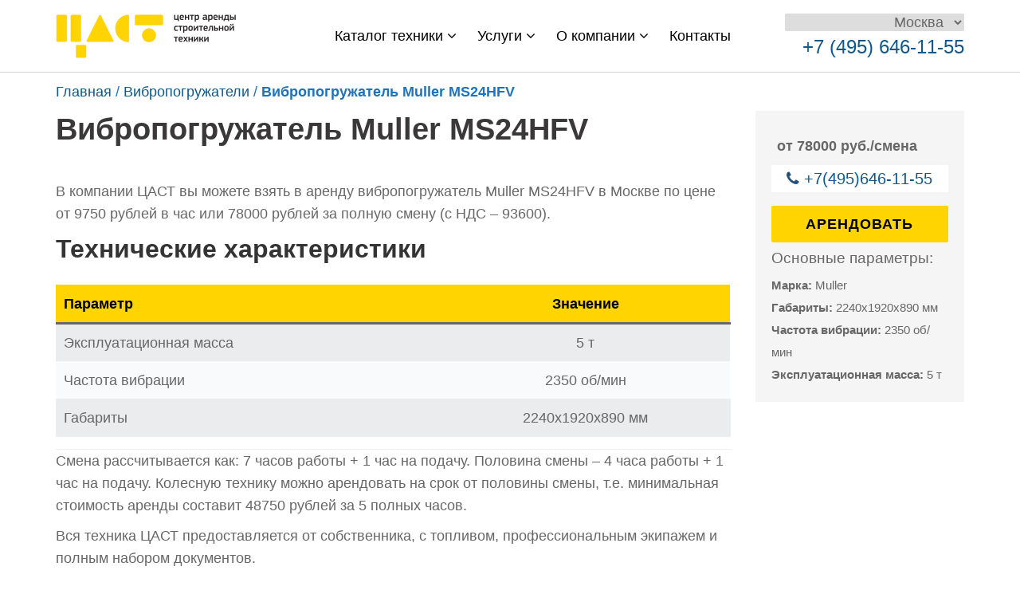

--- FILE ---
content_type: text/html; charset=UTF-8
request_url: https://msk.tsast.ru/arendovat/vibropogruzhatel-muller-ms-24-hfv/
body_size: 26262
content:
<!DOCTYPE html><html lang="ru-RU"><head><script data-no-optimize="1">var litespeed_docref=sessionStorage.getItem("litespeed_docref");litespeed_docref&&(Object.defineProperty(document,"referrer",{get:function(){return litespeed_docref}}),sessionStorage.removeItem("litespeed_docref"));</script> <meta charset="UTF-8"><link data-optimized="2" rel="stylesheet" href="https://msk.tsast.ru/wp-content/litespeed/css/ae5c1dcc5e7461589a57d5d075ae9e1e.css?ver=8427e" /><meta name="viewport" content="width=device-width, initial-scale=1.0, maximum-scale=1, user-scalable=no"><meta name='robots' content='index, follow, max-image-preview:large, max-snippet:-1, max-video-preview:-1' /><style>img:is([sizes="auto" i], [sizes^="auto," i]) { contain-intrinsic-size: 3000px 1500px }</style><title>Арендовать вибропогружатель Muller MS24HFV в Москве по цене от 78000 рублей за смену</title><meta name="description" content="⭐⭐⭐⭐⭐ вибропогружатель Muller MS24HFV с экипажем - заказать в аренду в Москве от 78000 рублей - ЦАСТ Москва." /><link rel="canonical" href="https://msk.tsast.ru/arendovat/vibropogruzhatel-muller-ms-24-hfv/" /><meta property="og:locale" content="ru_RU" /><meta property="og:type" content="article" /><meta property="og:title" content="Аренда Вибропогружатель Muller MS24HFV &#8212; ЦАСТ Москва" /><meta property="og:description" content="⭐⭐⭐⭐⭐ вибропогружатель Muller MS24HFV с экипажем - заказать в аренду в Москве от 78000 рублей - ЦАСТ Москва." /><meta property="og:url" content="https://msk.tsast.ru/arendovat/vibropogruzhatel-muller-ms-24-hfv/" /><meta property="og:site_name" content="ЦАСТ Москва" /><meta property="article:publisher" content="https://www.facebook.com/tsast.ru" /><meta property="article:modified_time" content="2024-07-01T07:53:27+00:00" /><meta property="og:image" content="https://msk.tsast.ru/wp-content/uploads/2024/06/l5vjznm2hukam2s3ga0nrrd8gz7dwol2.webp" /><meta property="og:image:width" content="335" /><meta property="og:image:height" content="400" /><meta property="og:image:type" content="image/webp" /><meta name="twitter:card" content="summary_large_image" /> <script type="application/ld+json" class="yoast-schema-graph">{"@context":"https://schema.org","@graph":[{"@type":"WebPage","@id":"https://msk.tsast.ru/arendovat/vibropogruzhatel-muller-ms-24-hfv/","url":"https://msk.tsast.ru/arendovat/vibropogruzhatel-muller-ms-24-hfv/","name":"Аренда Вибропогружатель Muller MS24HFV &#8212; ЦАСТ Москва","isPartOf":{"@id":"https://msk.tsast.ru/#website"},"primaryImageOfPage":{"@id":"https://msk.tsast.ru/arendovat/vibropogruzhatel-muller-ms-24-hfv/#primaryimage"},"image":{"@id":"https://msk.tsast.ru/arendovat/vibropogruzhatel-muller-ms-24-hfv/#primaryimage"},"thumbnailUrl":"https://msk.tsast.ru/wp-content/uploads/2024/06/l5vjznm2hukam2s3ga0nrrd8gz7dwol2.webp","datePublished":"2024-06-20T10:26:50+00:00","dateModified":"2024-07-01T07:53:27+00:00","description":"⭐⭐⭐⭐⭐ вибропогружатель Muller MS24HFV с экипажем - заказать в аренду в Москве от 78000 рублей - ЦАСТ Москва.","breadcrumb":{"@id":"https://msk.tsast.ru/arendovat/vibropogruzhatel-muller-ms-24-hfv/#breadcrumb"},"inLanguage":"ru-RU","potentialAction":[{"@type":"ReadAction","target":["https://msk.tsast.ru/arendovat/vibropogruzhatel-muller-ms-24-hfv/"]}]},{"@type":"ImageObject","inLanguage":"ru-RU","@id":"https://msk.tsast.ru/arendovat/vibropogruzhatel-muller-ms-24-hfv/#primaryimage","url":"https://msk.tsast.ru/wp-content/uploads/2024/06/l5vjznm2hukam2s3ga0nrrd8gz7dwol2.webp","contentUrl":"https://msk.tsast.ru/wp-content/uploads/2024/06/l5vjznm2hukam2s3ga0nrrd8gz7dwol2.webp","width":335,"height":400},{"@type":"BreadcrumbList","@id":"https://msk.tsast.ru/arendovat/vibropogruzhatel-muller-ms-24-hfv/#breadcrumb","itemListElement":[{"@type":"ListItem","position":1,"name":"Главная","item":"https://msk.tsast.ru/"},{"@type":"ListItem","position":2,"name":"Вибропогружатели","item":"https://msk.tsast.ru/arenda/vibropogruzhateli/"},{"@type":"ListItem","position":3,"name":"Вибропогружатель Muller MS24HFV"}]},{"@type":"WebSite","@id":"https://msk.tsast.ru/#website","url":"https://msk.tsast.ru/","name":"ЦАСТ Москва","description":"Центр Аренды Строительной Техники","publisher":{"@id":"https://msk.tsast.ru/#organization"},"potentialAction":[{"@type":"SearchAction","target":{"@type":"EntryPoint","urlTemplate":"https://msk.tsast.ru/?s={search_term_string}"},"query-input":{"@type":"PropertyValueSpecification","valueRequired":true,"valueName":"search_term_string"}}],"inLanguage":"ru-RU"},{"@type":"Organization","@id":"https://msk.tsast.ru/#organization","name":"Центр Аренды Строительной Техники","url":"https://msk.tsast.ru/","logo":{"@type":"ImageObject","inLanguage":"ru-RU","@id":"https://msk.tsast.ru/#/schema/logo/image/","url":"https://msk.tsast.ru/wp-content/uploads/2020/02/Group-1-2.png","contentUrl":"https://msk.tsast.ru/wp-content/uploads/2020/02/Group-1-2.png","width":151,"height":37,"caption":"Центр Аренды Строительной Техники"},"image":{"@id":"https://msk.tsast.ru/#/schema/logo/image/"},"sameAs":["https://www.facebook.com/tsast.ru","https://www.instagram.com/tsast.ru/"]}]}</script> <link rel='dns-prefetch' href='//www.googletagmanager.com' /><link rel='dns-prefetch' href='//fonts.googleapis.com' /><link rel="alternate" type="application/rss+xml" title="ЦАСТ Москва &raquo; Лента" href="https://msk.tsast.ru/feed/" /><link rel="alternate" type="application/rss+xml" title="ЦАСТ Москва &raquo; Лента комментариев" href="https://msk.tsast.ru/comments/feed/" /><style id='classic-theme-styles-inline-css' type='text/css'>/*! This file is auto-generated */
.wp-block-button__link{color:#fff;background-color:#32373c;border-radius:9999px;box-shadow:none;text-decoration:none;padding:calc(.667em + 2px) calc(1.333em + 2px);font-size:1.125em}.wp-block-file__button{background:#32373c;color:#fff;text-decoration:none}</style><style id='global-styles-inline-css' type='text/css'>:root{--wp--preset--aspect-ratio--square: 1;--wp--preset--aspect-ratio--4-3: 4/3;--wp--preset--aspect-ratio--3-4: 3/4;--wp--preset--aspect-ratio--3-2: 3/2;--wp--preset--aspect-ratio--2-3: 2/3;--wp--preset--aspect-ratio--16-9: 16/9;--wp--preset--aspect-ratio--9-16: 9/16;--wp--preset--color--black: #000000;--wp--preset--color--cyan-bluish-gray: #abb8c3;--wp--preset--color--white: #ffffff;--wp--preset--color--pale-pink: #f78da7;--wp--preset--color--vivid-red: #cf2e2e;--wp--preset--color--luminous-vivid-orange: #ff6900;--wp--preset--color--luminous-vivid-amber: #fcb900;--wp--preset--color--light-green-cyan: #7bdcb5;--wp--preset--color--vivid-green-cyan: #00d084;--wp--preset--color--pale-cyan-blue: #8ed1fc;--wp--preset--color--vivid-cyan-blue: #0693e3;--wp--preset--color--vivid-purple: #9b51e0;--wp--preset--gradient--vivid-cyan-blue-to-vivid-purple: linear-gradient(135deg,rgba(6,147,227,1) 0%,rgb(155,81,224) 100%);--wp--preset--gradient--light-green-cyan-to-vivid-green-cyan: linear-gradient(135deg,rgb(122,220,180) 0%,rgb(0,208,130) 100%);--wp--preset--gradient--luminous-vivid-amber-to-luminous-vivid-orange: linear-gradient(135deg,rgba(252,185,0,1) 0%,rgba(255,105,0,1) 100%);--wp--preset--gradient--luminous-vivid-orange-to-vivid-red: linear-gradient(135deg,rgba(255,105,0,1) 0%,rgb(207,46,46) 100%);--wp--preset--gradient--very-light-gray-to-cyan-bluish-gray: linear-gradient(135deg,rgb(238,238,238) 0%,rgb(169,184,195) 100%);--wp--preset--gradient--cool-to-warm-spectrum: linear-gradient(135deg,rgb(74,234,220) 0%,rgb(151,120,209) 20%,rgb(207,42,186) 40%,rgb(238,44,130) 60%,rgb(251,105,98) 80%,rgb(254,248,76) 100%);--wp--preset--gradient--blush-light-purple: linear-gradient(135deg,rgb(255,206,236) 0%,rgb(152,150,240) 100%);--wp--preset--gradient--blush-bordeaux: linear-gradient(135deg,rgb(254,205,165) 0%,rgb(254,45,45) 50%,rgb(107,0,62) 100%);--wp--preset--gradient--luminous-dusk: linear-gradient(135deg,rgb(255,203,112) 0%,rgb(199,81,192) 50%,rgb(65,88,208) 100%);--wp--preset--gradient--pale-ocean: linear-gradient(135deg,rgb(255,245,203) 0%,rgb(182,227,212) 50%,rgb(51,167,181) 100%);--wp--preset--gradient--electric-grass: linear-gradient(135deg,rgb(202,248,128) 0%,rgb(113,206,126) 100%);--wp--preset--gradient--midnight: linear-gradient(135deg,rgb(2,3,129) 0%,rgb(40,116,252) 100%);--wp--preset--font-size--small: 13px;--wp--preset--font-size--medium: 20px;--wp--preset--font-size--large: 36px;--wp--preset--font-size--x-large: 42px;--wp--preset--spacing--20: 0.44rem;--wp--preset--spacing--30: 0.67rem;--wp--preset--spacing--40: 1rem;--wp--preset--spacing--50: 1.5rem;--wp--preset--spacing--60: 2.25rem;--wp--preset--spacing--70: 3.38rem;--wp--preset--spacing--80: 5.06rem;--wp--preset--shadow--natural: 6px 6px 9px rgba(0, 0, 0, 0.2);--wp--preset--shadow--deep: 12px 12px 50px rgba(0, 0, 0, 0.4);--wp--preset--shadow--sharp: 6px 6px 0px rgba(0, 0, 0, 0.2);--wp--preset--shadow--outlined: 6px 6px 0px -3px rgba(255, 255, 255, 1), 6px 6px rgba(0, 0, 0, 1);--wp--preset--shadow--crisp: 6px 6px 0px rgba(0, 0, 0, 1);}:where(.is-layout-flex){gap: 0.5em;}:where(.is-layout-grid){gap: 0.5em;}body .is-layout-flex{display: flex;}.is-layout-flex{flex-wrap: wrap;align-items: center;}.is-layout-flex > :is(*, div){margin: 0;}body .is-layout-grid{display: grid;}.is-layout-grid > :is(*, div){margin: 0;}:where(.wp-block-columns.is-layout-flex){gap: 2em;}:where(.wp-block-columns.is-layout-grid){gap: 2em;}:where(.wp-block-post-template.is-layout-flex){gap: 1.25em;}:where(.wp-block-post-template.is-layout-grid){gap: 1.25em;}.has-black-color{color: var(--wp--preset--color--black) !important;}.has-cyan-bluish-gray-color{color: var(--wp--preset--color--cyan-bluish-gray) !important;}.has-white-color{color: var(--wp--preset--color--white) !important;}.has-pale-pink-color{color: var(--wp--preset--color--pale-pink) !important;}.has-vivid-red-color{color: var(--wp--preset--color--vivid-red) !important;}.has-luminous-vivid-orange-color{color: var(--wp--preset--color--luminous-vivid-orange) !important;}.has-luminous-vivid-amber-color{color: var(--wp--preset--color--luminous-vivid-amber) !important;}.has-light-green-cyan-color{color: var(--wp--preset--color--light-green-cyan) !important;}.has-vivid-green-cyan-color{color: var(--wp--preset--color--vivid-green-cyan) !important;}.has-pale-cyan-blue-color{color: var(--wp--preset--color--pale-cyan-blue) !important;}.has-vivid-cyan-blue-color{color: var(--wp--preset--color--vivid-cyan-blue) !important;}.has-vivid-purple-color{color: var(--wp--preset--color--vivid-purple) !important;}.has-black-background-color{background-color: var(--wp--preset--color--black) !important;}.has-cyan-bluish-gray-background-color{background-color: var(--wp--preset--color--cyan-bluish-gray) !important;}.has-white-background-color{background-color: var(--wp--preset--color--white) !important;}.has-pale-pink-background-color{background-color: var(--wp--preset--color--pale-pink) !important;}.has-vivid-red-background-color{background-color: var(--wp--preset--color--vivid-red) !important;}.has-luminous-vivid-orange-background-color{background-color: var(--wp--preset--color--luminous-vivid-orange) !important;}.has-luminous-vivid-amber-background-color{background-color: var(--wp--preset--color--luminous-vivid-amber) !important;}.has-light-green-cyan-background-color{background-color: var(--wp--preset--color--light-green-cyan) !important;}.has-vivid-green-cyan-background-color{background-color: var(--wp--preset--color--vivid-green-cyan) !important;}.has-pale-cyan-blue-background-color{background-color: var(--wp--preset--color--pale-cyan-blue) !important;}.has-vivid-cyan-blue-background-color{background-color: var(--wp--preset--color--vivid-cyan-blue) !important;}.has-vivid-purple-background-color{background-color: var(--wp--preset--color--vivid-purple) !important;}.has-black-border-color{border-color: var(--wp--preset--color--black) !important;}.has-cyan-bluish-gray-border-color{border-color: var(--wp--preset--color--cyan-bluish-gray) !important;}.has-white-border-color{border-color: var(--wp--preset--color--white) !important;}.has-pale-pink-border-color{border-color: var(--wp--preset--color--pale-pink) !important;}.has-vivid-red-border-color{border-color: var(--wp--preset--color--vivid-red) !important;}.has-luminous-vivid-orange-border-color{border-color: var(--wp--preset--color--luminous-vivid-orange) !important;}.has-luminous-vivid-amber-border-color{border-color: var(--wp--preset--color--luminous-vivid-amber) !important;}.has-light-green-cyan-border-color{border-color: var(--wp--preset--color--light-green-cyan) !important;}.has-vivid-green-cyan-border-color{border-color: var(--wp--preset--color--vivid-green-cyan) !important;}.has-pale-cyan-blue-border-color{border-color: var(--wp--preset--color--pale-cyan-blue) !important;}.has-vivid-cyan-blue-border-color{border-color: var(--wp--preset--color--vivid-cyan-blue) !important;}.has-vivid-purple-border-color{border-color: var(--wp--preset--color--vivid-purple) !important;}.has-vivid-cyan-blue-to-vivid-purple-gradient-background{background: var(--wp--preset--gradient--vivid-cyan-blue-to-vivid-purple) !important;}.has-light-green-cyan-to-vivid-green-cyan-gradient-background{background: var(--wp--preset--gradient--light-green-cyan-to-vivid-green-cyan) !important;}.has-luminous-vivid-amber-to-luminous-vivid-orange-gradient-background{background: var(--wp--preset--gradient--luminous-vivid-amber-to-luminous-vivid-orange) !important;}.has-luminous-vivid-orange-to-vivid-red-gradient-background{background: var(--wp--preset--gradient--luminous-vivid-orange-to-vivid-red) !important;}.has-very-light-gray-to-cyan-bluish-gray-gradient-background{background: var(--wp--preset--gradient--very-light-gray-to-cyan-bluish-gray) !important;}.has-cool-to-warm-spectrum-gradient-background{background: var(--wp--preset--gradient--cool-to-warm-spectrum) !important;}.has-blush-light-purple-gradient-background{background: var(--wp--preset--gradient--blush-light-purple) !important;}.has-blush-bordeaux-gradient-background{background: var(--wp--preset--gradient--blush-bordeaux) !important;}.has-luminous-dusk-gradient-background{background: var(--wp--preset--gradient--luminous-dusk) !important;}.has-pale-ocean-gradient-background{background: var(--wp--preset--gradient--pale-ocean) !important;}.has-electric-grass-gradient-background{background: var(--wp--preset--gradient--electric-grass) !important;}.has-midnight-gradient-background{background: var(--wp--preset--gradient--midnight) !important;}.has-small-font-size{font-size: var(--wp--preset--font-size--small) !important;}.has-medium-font-size{font-size: var(--wp--preset--font-size--medium) !important;}.has-large-font-size{font-size: var(--wp--preset--font-size--large) !important;}.has-x-large-font-size{font-size: var(--wp--preset--font-size--x-large) !important;}
:where(.wp-block-post-template.is-layout-flex){gap: 1.25em;}:where(.wp-block-post-template.is-layout-grid){gap: 1.25em;}
:where(.wp-block-columns.is-layout-flex){gap: 2em;}:where(.wp-block-columns.is-layout-grid){gap: 2em;}
:root :where(.wp-block-pullquote){font-size: 1.5em;line-height: 1.6;}</style><style id='extendify-gutenberg-patterns-and-templates-utilities-inline-css' type='text/css'>.ext-absolute {
  position: absolute !important;
}

.ext-relative {
  position: relative !important;
}

.ext-top-base {
  top: var(--wp--style--block-gap, 1.75rem) !important;
}

.ext-top-lg {
  top: var(--extendify--spacing--large, 3rem) !important;
}

.ext--top-base {
  top: calc(var(--wp--style--block-gap, 1.75rem) * -1) !important;
}

.ext--top-lg {
  top: calc(var(--extendify--spacing--large, 3rem) * -1) !important;
}

.ext-right-base {
  right: var(--wp--style--block-gap, 1.75rem) !important;
}

.ext-right-lg {
  right: var(--extendify--spacing--large, 3rem) !important;
}

.ext--right-base {
  right: calc(var(--wp--style--block-gap, 1.75rem) * -1) !important;
}

.ext--right-lg {
  right: calc(var(--extendify--spacing--large, 3rem) * -1) !important;
}

.ext-bottom-base {
  bottom: var(--wp--style--block-gap, 1.75rem) !important;
}

.ext-bottom-lg {
  bottom: var(--extendify--spacing--large, 3rem) !important;
}

.ext--bottom-base {
  bottom: calc(var(--wp--style--block-gap, 1.75rem) * -1) !important;
}

.ext--bottom-lg {
  bottom: calc(var(--extendify--spacing--large, 3rem) * -1) !important;
}

.ext-left-base {
  left: var(--wp--style--block-gap, 1.75rem) !important;
}

.ext-left-lg {
  left: var(--extendify--spacing--large, 3rem) !important;
}

.ext--left-base {
  left: calc(var(--wp--style--block-gap, 1.75rem) * -1) !important;
}

.ext--left-lg {
  left: calc(var(--extendify--spacing--large, 3rem) * -1) !important;
}

.ext-order-1 {
  order: 1 !important;
}

.ext-order-2 {
  order: 2 !important;
}

.ext-col-auto {
  grid-column: auto !important;
}

.ext-col-span-1 {
  grid-column: span 1 / span 1 !important;
}

.ext-col-span-2 {
  grid-column: span 2 / span 2 !important;
}

.ext-col-span-3 {
  grid-column: span 3 / span 3 !important;
}

.ext-col-span-4 {
  grid-column: span 4 / span 4 !important;
}

.ext-col-span-5 {
  grid-column: span 5 / span 5 !important;
}

.ext-col-span-6 {
  grid-column: span 6 / span 6 !important;
}

.ext-col-span-7 {
  grid-column: span 7 / span 7 !important;
}

.ext-col-span-8 {
  grid-column: span 8 / span 8 !important;
}

.ext-col-span-9 {
  grid-column: span 9 / span 9 !important;
}

.ext-col-span-10 {
  grid-column: span 10 / span 10 !important;
}

.ext-col-span-11 {
  grid-column: span 11 / span 11 !important;
}

.ext-col-span-12 {
  grid-column: span 12 / span 12 !important;
}

.ext-col-span-full {
  grid-column: 1 / -1 !important;
}

.ext-col-start-1 {
  grid-column-start: 1 !important;
}

.ext-col-start-2 {
  grid-column-start: 2 !important;
}

.ext-col-start-3 {
  grid-column-start: 3 !important;
}

.ext-col-start-4 {
  grid-column-start: 4 !important;
}

.ext-col-start-5 {
  grid-column-start: 5 !important;
}

.ext-col-start-6 {
  grid-column-start: 6 !important;
}

.ext-col-start-7 {
  grid-column-start: 7 !important;
}

.ext-col-start-8 {
  grid-column-start: 8 !important;
}

.ext-col-start-9 {
  grid-column-start: 9 !important;
}

.ext-col-start-10 {
  grid-column-start: 10 !important;
}

.ext-col-start-11 {
  grid-column-start: 11 !important;
}

.ext-col-start-12 {
  grid-column-start: 12 !important;
}

.ext-col-start-13 {
  grid-column-start: 13 !important;
}

.ext-col-start-auto {
  grid-column-start: auto !important;
}

.ext-col-end-1 {
  grid-column-end: 1 !important;
}

.ext-col-end-2 {
  grid-column-end: 2 !important;
}

.ext-col-end-3 {
  grid-column-end: 3 !important;
}

.ext-col-end-4 {
  grid-column-end: 4 !important;
}

.ext-col-end-5 {
  grid-column-end: 5 !important;
}

.ext-col-end-6 {
  grid-column-end: 6 !important;
}

.ext-col-end-7 {
  grid-column-end: 7 !important;
}

.ext-col-end-8 {
  grid-column-end: 8 !important;
}

.ext-col-end-9 {
  grid-column-end: 9 !important;
}

.ext-col-end-10 {
  grid-column-end: 10 !important;
}

.ext-col-end-11 {
  grid-column-end: 11 !important;
}

.ext-col-end-12 {
  grid-column-end: 12 !important;
}

.ext-col-end-13 {
  grid-column-end: 13 !important;
}

.ext-col-end-auto {
  grid-column-end: auto !important;
}

.ext-row-auto {
  grid-row: auto !important;
}

.ext-row-span-1 {
  grid-row: span 1 / span 1 !important;
}

.ext-row-span-2 {
  grid-row: span 2 / span 2 !important;
}

.ext-row-span-3 {
  grid-row: span 3 / span 3 !important;
}

.ext-row-span-4 {
  grid-row: span 4 / span 4 !important;
}

.ext-row-span-5 {
  grid-row: span 5 / span 5 !important;
}

.ext-row-span-6 {
  grid-row: span 6 / span 6 !important;
}

.ext-row-span-full {
  grid-row: 1 / -1 !important;
}

.ext-row-start-1 {
  grid-row-start: 1 !important;
}

.ext-row-start-2 {
  grid-row-start: 2 !important;
}

.ext-row-start-3 {
  grid-row-start: 3 !important;
}

.ext-row-start-4 {
  grid-row-start: 4 !important;
}

.ext-row-start-5 {
  grid-row-start: 5 !important;
}

.ext-row-start-6 {
  grid-row-start: 6 !important;
}

.ext-row-start-7 {
  grid-row-start: 7 !important;
}

.ext-row-start-auto {
  grid-row-start: auto !important;
}

.ext-row-end-1 {
  grid-row-end: 1 !important;
}

.ext-row-end-2 {
  grid-row-end: 2 !important;
}

.ext-row-end-3 {
  grid-row-end: 3 !important;
}

.ext-row-end-4 {
  grid-row-end: 4 !important;
}

.ext-row-end-5 {
  grid-row-end: 5 !important;
}

.ext-row-end-6 {
  grid-row-end: 6 !important;
}

.ext-row-end-7 {
  grid-row-end: 7 !important;
}

.ext-row-end-auto {
  grid-row-end: auto !important;
}

.ext-m-0:not([style*="margin"]) {
  margin: 0 !important;
}

.ext-m-auto:not([style*="margin"]) {
  margin: auto !important;
}

.ext-m-base:not([style*="margin"]) {
  margin: var(--wp--style--block-gap, 1.75rem) !important;
}

.ext-m-lg:not([style*="margin"]) {
  margin: var(--extendify--spacing--large, 3rem) !important;
}

.ext--m-base:not([style*="margin"]) {
  margin: calc(var(--wp--style--block-gap, 1.75rem) * -1) !important;
}

.ext--m-lg:not([style*="margin"]) {
  margin: calc(var(--extendify--spacing--large, 3rem) * -1) !important;
}

.ext-mx-0:not([style*="margin"]) {
  margin-left: 0 !important;
  margin-right: 0 !important;
}

.ext-mx-auto:not([style*="margin"]) {
  margin-left: auto !important;
  margin-right: auto !important;
}

.ext-mx-base:not([style*="margin"]) {
  margin-left: var(--wp--style--block-gap, 1.75rem) !important;
  margin-right: var(--wp--style--block-gap, 1.75rem) !important;
}

.ext-mx-lg:not([style*="margin"]) {
  margin-left: var(--extendify--spacing--large, 3rem) !important;
  margin-right: var(--extendify--spacing--large, 3rem) !important;
}

.ext--mx-base:not([style*="margin"]) {
  margin-left: calc(var(--wp--style--block-gap, 1.75rem) * -1) !important;
  margin-right: calc(var(--wp--style--block-gap, 1.75rem) * -1) !important;
}

.ext--mx-lg:not([style*="margin"]) {
  margin-left: calc(var(--extendify--spacing--large, 3rem) * -1) !important;
  margin-right: calc(var(--extendify--spacing--large, 3rem) * -1) !important;
}

.ext-my-0:not([style*="margin"]) {
  margin-top: 0 !important;
  margin-bottom: 0 !important;
}

.ext-my-auto:not([style*="margin"]) {
  margin-top: auto !important;
  margin-bottom: auto !important;
}

.ext-my-base:not([style*="margin"]) {
  margin-top: var(--wp--style--block-gap, 1.75rem) !important;
  margin-bottom: var(--wp--style--block-gap, 1.75rem) !important;
}

.ext-my-lg:not([style*="margin"]) {
  margin-top: var(--extendify--spacing--large, 3rem) !important;
  margin-bottom: var(--extendify--spacing--large, 3rem) !important;
}

.ext--my-base:not([style*="margin"]) {
  margin-top: calc(var(--wp--style--block-gap, 1.75rem) * -1) !important;
  margin-bottom: calc(var(--wp--style--block-gap, 1.75rem) * -1) !important;
}

.ext--my-lg:not([style*="margin"]) {
  margin-top: calc(var(--extendify--spacing--large, 3rem) * -1) !important;
  margin-bottom: calc(var(--extendify--spacing--large, 3rem) * -1) !important;
}

.ext-mt-0:not([style*="margin"]) {
  margin-top: 0 !important;
}

.ext-mt-auto:not([style*="margin"]) {
  margin-top: auto !important;
}

.ext-mt-base:not([style*="margin"]) {
  margin-top: var(--wp--style--block-gap, 1.75rem) !important;
}

.ext-mt-lg:not([style*="margin"]) {
  margin-top: var(--extendify--spacing--large, 3rem) !important;
}

.ext--mt-base:not([style*="margin"]) {
  margin-top: calc(var(--wp--style--block-gap, 1.75rem) * -1) !important;
}

.ext--mt-lg:not([style*="margin"]) {
  margin-top: calc(var(--extendify--spacing--large, 3rem) * -1) !important;
}

.ext-mr-0:not([style*="margin"]) {
  margin-right: 0 !important;
}

.ext-mr-auto:not([style*="margin"]) {
  margin-right: auto !important;
}

.ext-mr-base:not([style*="margin"]) {
  margin-right: var(--wp--style--block-gap, 1.75rem) !important;
}

.ext-mr-lg:not([style*="margin"]) {
  margin-right: var(--extendify--spacing--large, 3rem) !important;
}

.ext--mr-base:not([style*="margin"]) {
  margin-right: calc(var(--wp--style--block-gap, 1.75rem) * -1) !important;
}

.ext--mr-lg:not([style*="margin"]) {
  margin-right: calc(var(--extendify--spacing--large, 3rem) * -1) !important;
}

.ext-mb-0:not([style*="margin"]) {
  margin-bottom: 0 !important;
}

.ext-mb-auto:not([style*="margin"]) {
  margin-bottom: auto !important;
}

.ext-mb-base:not([style*="margin"]) {
  margin-bottom: var(--wp--style--block-gap, 1.75rem) !important;
}

.ext-mb-lg:not([style*="margin"]) {
  margin-bottom: var(--extendify--spacing--large, 3rem) !important;
}

.ext--mb-base:not([style*="margin"]) {
  margin-bottom: calc(var(--wp--style--block-gap, 1.75rem) * -1) !important;
}

.ext--mb-lg:not([style*="margin"]) {
  margin-bottom: calc(var(--extendify--spacing--large, 3rem) * -1) !important;
}

.ext-ml-0:not([style*="margin"]) {
  margin-left: 0 !important;
}

.ext-ml-auto:not([style*="margin"]) {
  margin-left: auto !important;
}

.ext-ml-base:not([style*="margin"]) {
  margin-left: var(--wp--style--block-gap, 1.75rem) !important;
}

.ext-ml-lg:not([style*="margin"]) {
  margin-left: var(--extendify--spacing--large, 3rem) !important;
}

.ext--ml-base:not([style*="margin"]) {
  margin-left: calc(var(--wp--style--block-gap, 1.75rem) * -1) !important;
}

.ext--ml-lg:not([style*="margin"]) {
  margin-left: calc(var(--extendify--spacing--large, 3rem) * -1) !important;
}

.ext-block {
  display: block !important;
}

.ext-inline-block {
  display: inline-block !important;
}

.ext-inline {
  display: inline !important;
}

.ext-flex {
  display: flex !important;
}

.ext-inline-flex {
  display: inline-flex !important;
}

.ext-grid {
  display: grid !important;
}

.ext-inline-grid {
  display: inline-grid !important;
}

.ext-hidden {
  display: none !important;
}

.ext-w-auto {
  width: auto !important;
}

.ext-w-full {
  width: 100% !important;
}

.ext-max-w-full {
  max-width: 100% !important;
}

.ext-flex-1 {
  flex: 1 1 0% !important;
}

.ext-flex-auto {
  flex: 1 1 auto !important;
}

.ext-flex-initial {
  flex: 0 1 auto !important;
}

.ext-flex-none {
  flex: none !important;
}

.ext-flex-shrink-0 {
  flex-shrink: 0 !important;
}

.ext-flex-shrink {
  flex-shrink: 1 !important;
}

.ext-flex-grow-0 {
  flex-grow: 0 !important;
}

.ext-flex-grow {
  flex-grow: 1 !important;
}

.ext-list-none {
  list-style-type: none !important;
}

.ext-grid-cols-1 {
  grid-template-columns: repeat(1, minmax(0, 1fr)) !important;
}

.ext-grid-cols-2 {
  grid-template-columns: repeat(2, minmax(0, 1fr)) !important;
}

.ext-grid-cols-3 {
  grid-template-columns: repeat(3, minmax(0, 1fr)) !important;
}

.ext-grid-cols-4 {
  grid-template-columns: repeat(4, minmax(0, 1fr)) !important;
}

.ext-grid-cols-5 {
  grid-template-columns: repeat(5, minmax(0, 1fr)) !important;
}

.ext-grid-cols-6 {
  grid-template-columns: repeat(6, minmax(0, 1fr)) !important;
}

.ext-grid-cols-7 {
  grid-template-columns: repeat(7, minmax(0, 1fr)) !important;
}

.ext-grid-cols-8 {
  grid-template-columns: repeat(8, minmax(0, 1fr)) !important;
}

.ext-grid-cols-9 {
  grid-template-columns: repeat(9, minmax(0, 1fr)) !important;
}

.ext-grid-cols-10 {
  grid-template-columns: repeat(10, minmax(0, 1fr)) !important;
}

.ext-grid-cols-11 {
  grid-template-columns: repeat(11, minmax(0, 1fr)) !important;
}

.ext-grid-cols-12 {
  grid-template-columns: repeat(12, minmax(0, 1fr)) !important;
}

.ext-grid-cols-none {
  grid-template-columns: none !important;
}

.ext-grid-rows-1 {
  grid-template-rows: repeat(1, minmax(0, 1fr)) !important;
}

.ext-grid-rows-2 {
  grid-template-rows: repeat(2, minmax(0, 1fr)) !important;
}

.ext-grid-rows-3 {
  grid-template-rows: repeat(3, minmax(0, 1fr)) !important;
}

.ext-grid-rows-4 {
  grid-template-rows: repeat(4, minmax(0, 1fr)) !important;
}

.ext-grid-rows-5 {
  grid-template-rows: repeat(5, minmax(0, 1fr)) !important;
}

.ext-grid-rows-6 {
  grid-template-rows: repeat(6, minmax(0, 1fr)) !important;
}

.ext-grid-rows-none {
  grid-template-rows: none !important;
}

.ext-flex-row {
  flex-direction: row !important;
}

.ext-flex-row-reverse {
  flex-direction: row-reverse !important;
}

.ext-flex-col {
  flex-direction: column !important;
}

.ext-flex-col-reverse {
  flex-direction: column-reverse !important;
}

.ext-flex-wrap {
  flex-wrap: wrap !important;
}

.ext-flex-wrap-reverse {
  flex-wrap: wrap-reverse !important;
}

.ext-flex-nowrap {
  flex-wrap: nowrap !important;
}

.ext-items-start {
  align-items: flex-start !important;
}

.ext-items-end {
  align-items: flex-end !important;
}

.ext-items-center {
  align-items: center !important;
}

.ext-items-baseline {
  align-items: baseline !important;
}

.ext-items-stretch {
  align-items: stretch !important;
}

.ext-justify-start {
  justify-content: flex-start !important;
}

.ext-justify-end {
  justify-content: flex-end !important;
}

.ext-justify-center {
  justify-content: center !important;
}

.ext-justify-between {
  justify-content: space-between !important;
}

.ext-justify-around {
  justify-content: space-around !important;
}

.ext-justify-evenly {
  justify-content: space-evenly !important;
}

.ext-justify-items-start {
  justify-items: start !important;
}

.ext-justify-items-end {
  justify-items: end !important;
}

.ext-justify-items-center {
  justify-items: center !important;
}

.ext-justify-items-stretch {
  justify-items: stretch !important;
}

.ext-gap-0 {
  gap: 0 !important;
}

.ext-gap-base {
  gap: var(--wp--style--block-gap, 1.75rem) !important;
}

.ext-gap-lg {
  gap: var(--extendify--spacing--large, 3rem) !important;
}

.ext-gap-x-0 {
  -moz-column-gap: 0 !important;
       column-gap: 0 !important;
}

.ext-gap-x-base {
  -moz-column-gap: var(--wp--style--block-gap, 1.75rem) !important;
       column-gap: var(--wp--style--block-gap, 1.75rem) !important;
}

.ext-gap-x-lg {
  -moz-column-gap: var(--extendify--spacing--large, 3rem) !important;
       column-gap: var(--extendify--spacing--large, 3rem) !important;
}

.ext-gap-y-0 {
  row-gap: 0 !important;
}

.ext-gap-y-base {
  row-gap: var(--wp--style--block-gap, 1.75rem) !important;
}

.ext-gap-y-lg {
  row-gap: var(--extendify--spacing--large, 3rem) !important;
}

.ext-justify-self-auto {
  justify-self: auto !important;
}

.ext-justify-self-start {
  justify-self: start !important;
}

.ext-justify-self-end {
  justify-self: end !important;
}

.ext-justify-self-center {
  justify-self: center !important;
}

.ext-justify-self-stretch {
  justify-self: stretch !important;
}

.ext-rounded-none {
  border-radius: 0px !important;
}

.ext-rounded-full {
  border-radius: 9999px !important;
}

.ext-rounded-t-none {
  border-top-left-radius: 0px !important;
  border-top-right-radius: 0px !important;
}

.ext-rounded-t-full {
  border-top-left-radius: 9999px !important;
  border-top-right-radius: 9999px !important;
}

.ext-rounded-r-none {
  border-top-right-radius: 0px !important;
  border-bottom-right-radius: 0px !important;
}

.ext-rounded-r-full {
  border-top-right-radius: 9999px !important;
  border-bottom-right-radius: 9999px !important;
}

.ext-rounded-b-none {
  border-bottom-right-radius: 0px !important;
  border-bottom-left-radius: 0px !important;
}

.ext-rounded-b-full {
  border-bottom-right-radius: 9999px !important;
  border-bottom-left-radius: 9999px !important;
}

.ext-rounded-l-none {
  border-top-left-radius: 0px !important;
  border-bottom-left-radius: 0px !important;
}

.ext-rounded-l-full {
  border-top-left-radius: 9999px !important;
  border-bottom-left-radius: 9999px !important;
}

.ext-rounded-tl-none {
  border-top-left-radius: 0px !important;
}

.ext-rounded-tl-full {
  border-top-left-radius: 9999px !important;
}

.ext-rounded-tr-none {
  border-top-right-radius: 0px !important;
}

.ext-rounded-tr-full {
  border-top-right-radius: 9999px !important;
}

.ext-rounded-br-none {
  border-bottom-right-radius: 0px !important;
}

.ext-rounded-br-full {
  border-bottom-right-radius: 9999px !important;
}

.ext-rounded-bl-none {
  border-bottom-left-radius: 0px !important;
}

.ext-rounded-bl-full {
  border-bottom-left-radius: 9999px !important;
}

.ext-border-0 {
  border-width: 0px !important;
}

.ext-border-t-0 {
  border-top-width: 0px !important;
}

.ext-border-r-0 {
  border-right-width: 0px !important;
}

.ext-border-b-0 {
  border-bottom-width: 0px !important;
}

.ext-border-l-0 {
  border-left-width: 0px !important;
}

.ext-p-0:not([style*="padding"]) {
  padding: 0 !important;
}

.ext-p-base:not([style*="padding"]) {
  padding: var(--wp--style--block-gap, 1.75rem) !important;
}

.ext-p-lg:not([style*="padding"]) {
  padding: var(--extendify--spacing--large, 3rem) !important;
}

.ext-px-0:not([style*="padding"]) {
  padding-left: 0 !important;
  padding-right: 0 !important;
}

.ext-px-base:not([style*="padding"]) {
  padding-left: var(--wp--style--block-gap, 1.75rem) !important;
  padding-right: var(--wp--style--block-gap, 1.75rem) !important;
}

.ext-px-lg:not([style*="padding"]) {
  padding-left: var(--extendify--spacing--large, 3rem) !important;
  padding-right: var(--extendify--spacing--large, 3rem) !important;
}

.ext-py-0:not([style*="padding"]) {
  padding-top: 0 !important;
  padding-bottom: 0 !important;
}

.ext-py-base:not([style*="padding"]) {
  padding-top: var(--wp--style--block-gap, 1.75rem) !important;
  padding-bottom: var(--wp--style--block-gap, 1.75rem) !important;
}

.ext-py-lg:not([style*="padding"]) {
  padding-top: var(--extendify--spacing--large, 3rem) !important;
  padding-bottom: var(--extendify--spacing--large, 3rem) !important;
}

.ext-pt-0:not([style*="padding"]) {
  padding-top: 0 !important;
}

.ext-pt-base:not([style*="padding"]) {
  padding-top: var(--wp--style--block-gap, 1.75rem) !important;
}

.ext-pt-lg:not([style*="padding"]) {
  padding-top: var(--extendify--spacing--large, 3rem) !important;
}

.ext-pr-0:not([style*="padding"]) {
  padding-right: 0 !important;
}

.ext-pr-base:not([style*="padding"]) {
  padding-right: var(--wp--style--block-gap, 1.75rem) !important;
}

.ext-pr-lg:not([style*="padding"]) {
  padding-right: var(--extendify--spacing--large, 3rem) !important;
}

.ext-pb-0:not([style*="padding"]) {
  padding-bottom: 0 !important;
}

.ext-pb-base:not([style*="padding"]) {
  padding-bottom: var(--wp--style--block-gap, 1.75rem) !important;
}

.ext-pb-lg:not([style*="padding"]) {
  padding-bottom: var(--extendify--spacing--large, 3rem) !important;
}

.ext-pl-0:not([style*="padding"]) {
  padding-left: 0 !important;
}

.ext-pl-base:not([style*="padding"]) {
  padding-left: var(--wp--style--block-gap, 1.75rem) !important;
}

.ext-pl-lg:not([style*="padding"]) {
  padding-left: var(--extendify--spacing--large, 3rem) !important;
}

.ext-text-left {
  text-align: left !important;
}

.ext-text-center {
  text-align: center !important;
}

.ext-text-right {
  text-align: right !important;
}

.ext-leading-none {
  line-height: 1 !important;
}

.ext-leading-tight {
  line-height: 1.25 !important;
}

.ext-leading-snug {
  line-height: 1.375 !important;
}

.ext-leading-normal {
  line-height: 1.5 !important;
}

.ext-leading-relaxed {
  line-height: 1.625 !important;
}

.ext-leading-loose {
  line-height: 2 !important;
}

.ext-aspect-square img {
  aspect-ratio: 1 / 1 !important;
  -o-object-fit: cover !important;
     object-fit: cover !important;
}

.ext-aspect-landscape img {
  aspect-ratio: 4 / 3 !important;
  -o-object-fit: cover !important;
     object-fit: cover !important;
}

.ext-aspect-landscape-wide img {
  aspect-ratio: 16 / 9 !important;
  -o-object-fit: cover !important;
     object-fit: cover !important;
}

.ext-aspect-portrait img {
  aspect-ratio: 3 / 4 !important;
  -o-object-fit: cover !important;
     object-fit: cover !important;
}

.ext-aspect-square .components-resizable-box__container,
.ext-aspect-landscape .components-resizable-box__container,
.ext-aspect-landscape-wide .components-resizable-box__container,
.ext-aspect-portrait .components-resizable-box__container {
  height: auto !important;
}

.clip-path--rhombus img {
  -webkit-clip-path: polygon(15% 6%, 80% 29%, 84% 93%, 23% 69%) !important;
          clip-path: polygon(15% 6%, 80% 29%, 84% 93%, 23% 69%) !important;
}

.clip-path--diamond img {
  -webkit-clip-path: polygon(5% 29%, 60% 2%, 91% 64%, 36% 89%) !important;
          clip-path: polygon(5% 29%, 60% 2%, 91% 64%, 36% 89%) !important;
}

.clip-path--rhombus-alt img {
  -webkit-clip-path: polygon(14% 9%, 85% 24%, 91% 89%, 19% 76%) !important;
          clip-path: polygon(14% 9%, 85% 24%, 91% 89%, 19% 76%) !important;
}

/*
The .ext utility is a top-level class that we use to target contents within our patterns.
We use it here to ensure columns blocks display well across themes.
*/

.wp-block-columns[class*="fullwidth-cols"] {
  /* no suggestion */
  margin-bottom: unset !important;
}

.wp-block-column.editor\:pointer-events-none {
  /* no suggestion */
  margin-top: 0 !important;
  margin-bottom: 0 !important;
}

.is-root-container.block-editor-block-list__layout
    > [data-align="full"]:not(:first-of-type)
    > .wp-block-column.editor\:pointer-events-none,
.is-root-container.block-editor-block-list__layout
    > [data-align="wide"]
    > .wp-block-column.editor\:pointer-events-none {
  /* no suggestion */
  margin-top: calc(-1 * var(--wp--style--block-gap, 28px)) !important;
}

.is-root-container.block-editor-block-list__layout
    > [data-align="full"]:not(:first-of-type)
    > .ext-my-0,
.is-root-container.block-editor-block-list__layout
    > [data-align="wide"]
    > .ext-my-0:not([style*="margin"]) {
  /* no suggestion */
  margin-top: calc(-1 * var(--wp--style--block-gap, 28px)) !important;
}

/* Some popular themes use padding instead of core margin for columns; remove it */

.ext .wp-block-columns .wp-block-column[style*="padding"] {
  /* no suggestion */
  padding-left: 0 !important;
  padding-right: 0 !important;
}

/* Some popular themes add double spacing between columns; remove it */

.ext
    .wp-block-columns
    + .wp-block-columns:not([class*="mt-"]):not([class*="my-"]):not([style*="margin"]) {
  /* no suggestion */
  margin-top: 0 !important;
}

[class*="fullwidth-cols"] .wp-block-column:first-child,
[class*="fullwidth-cols"] .wp-block-group:first-child {
  /* no suggestion */
}

[class*="fullwidth-cols"] .wp-block-column:first-child, [class*="fullwidth-cols"] .wp-block-group:first-child {
  margin-top: 0 !important;
}

[class*="fullwidth-cols"] .wp-block-column:last-child,
[class*="fullwidth-cols"] .wp-block-group:last-child {
  /* no suggestion */
}

[class*="fullwidth-cols"] .wp-block-column:last-child, [class*="fullwidth-cols"] .wp-block-group:last-child {
  margin-bottom: 0 !important;
}

[class*="fullwidth-cols"] .wp-block-column:first-child > * {
  /* no suggestion */
  margin-top: 0 !important;
}

[class*="fullwidth-cols"] .wp-block-column > *:first-child {
  /* no suggestion */
  margin-top: 0 !important;
}

[class*="fullwidth-cols"] .wp-block-column > *:last-child {
  /* no suggestion */
  margin-bottom: 0 !important;
}

.ext .is-not-stacked-on-mobile .wp-block-column {
  /* no suggestion */
  margin-bottom: 0 !important;
}

/* Add base margin bottom to all columns */

.wp-block-columns[class*="fullwidth-cols"]:not(.is-not-stacked-on-mobile)
    > .wp-block-column:not(:last-child) {
  /* no suggestion */
  margin-bottom: var(--wp--style--block-gap, 1.75rem) !important;
}

@media (min-width: 782px) {
  .wp-block-columns[class*="fullwidth-cols"]:not(.is-not-stacked-on-mobile)
        > .wp-block-column:not(:last-child) {
    /* no suggestion */
    margin-bottom: 0 !important;
  }
}

/* Remove margin bottom from "not-stacked" columns */

.wp-block-columns[class*="fullwidth-cols"].is-not-stacked-on-mobile
    > .wp-block-column {
  /* no suggestion */
  margin-bottom: 0 !important;
}

@media (min-width: 600px) and (max-width: 781px) {
  .wp-block-columns[class*="fullwidth-cols"]:not(.is-not-stacked-on-mobile)
        > .wp-block-column:nth-child(even) {
    /* no suggestion */
    margin-left: var(--wp--style--block-gap, 2em) !important;
  }
}

/*
    The `tablet:fullwidth-cols` and `desktop:fullwidth-cols` utilities are used
    to counter the core/columns responsive for at our breakpoints.
*/

@media (max-width: 781px) {
  .tablet\:fullwidth-cols.wp-block-columns:not(.is-not-stacked-on-mobile) {
    flex-wrap: wrap !important;
  }

  .tablet\:fullwidth-cols.wp-block-columns:not(.is-not-stacked-on-mobile)
        > .wp-block-column {
    margin-left: 0 !important;
  }

  .tablet\:fullwidth-cols.wp-block-columns:not(.is-not-stacked-on-mobile)
        > .wp-block-column:not([style*="margin"]) {
    /* no suggestion */
    margin-left: 0 !important;
  }

  .tablet\:fullwidth-cols.wp-block-columns:not(.is-not-stacked-on-mobile)
        > .wp-block-column {
    flex-basis: 100% !important; /* Required to negate core/columns flex-basis */
  }
}

@media (max-width: 1079px) {
  .desktop\:fullwidth-cols.wp-block-columns:not(.is-not-stacked-on-mobile) {
    flex-wrap: wrap !important;
  }

  .desktop\:fullwidth-cols.wp-block-columns:not(.is-not-stacked-on-mobile)
        > .wp-block-column {
    margin-left: 0 !important;
  }

  .desktop\:fullwidth-cols.wp-block-columns:not(.is-not-stacked-on-mobile)
        > .wp-block-column:not([style*="margin"]) {
    /* no suggestion */
    margin-left: 0 !important;
  }

  .desktop\:fullwidth-cols.wp-block-columns:not(.is-not-stacked-on-mobile)
        > .wp-block-column {
    flex-basis: 100% !important; /* Required to negate core/columns flex-basis */
  }

  .desktop\:fullwidth-cols.wp-block-columns:not(.is-not-stacked-on-mobile)
        > .wp-block-column:not(:last-child) {
    margin-bottom: var(--wp--style--block-gap, 1.75rem) !important;
  }
}

.direction-rtl {
  direction: rtl !important;
}

.direction-ltr {
  direction: ltr !important;
}

/* Use "is-style-" prefix to support adding this style to the core/list block */

.is-style-inline-list {
  padding-left: 0 !important;
}

.is-style-inline-list li {
  /* no suggestion */
  list-style-type: none !important;
}

@media (min-width: 782px) {
  .is-style-inline-list li {
    margin-right: var(--wp--style--block-gap, 1.75rem) !important;
    display: inline !important;
  }
}

.is-style-inline-list li:first-child {
  /* no suggestion */
}

@media (min-width: 782px) {
  .is-style-inline-list li:first-child {
    margin-left: 0 !important;
  }
}

.is-style-inline-list li:last-child {
  /* no suggestion */
}

@media (min-width: 782px) {
  .is-style-inline-list li:last-child {
    margin-right: 0 !important;
  }
}

.bring-to-front {
  position: relative !important;
  z-index: 10 !important;
}

.text-stroke {
  -webkit-text-stroke-width: var(
        --wp--custom--typography--text-stroke-width,
        2px
    ) !important;
  -webkit-text-stroke-color: var(--wp--preset--color--background) !important;
}

.text-stroke--primary {
  -webkit-text-stroke-width: var(
        --wp--custom--typography--text-stroke-width,
        2px
    ) !important;
  -webkit-text-stroke-color: var(--wp--preset--color--primary) !important;
}

.text-stroke--secondary {
  -webkit-text-stroke-width: var(
        --wp--custom--typography--text-stroke-width,
        2px
    ) !important;
  -webkit-text-stroke-color: var(--wp--preset--color--secondary) !important;
}

.editor\:no-caption .block-editor-rich-text__editable {
  display: none !important;
}

.editor\:no-inserter > .block-list-appender,
.editor\:no-inserter .wp-block-group__inner-container > .block-list-appender {
  display: none !important;
}

.editor\:no-inserter .wp-block-cover__inner-container > .block-list-appender {
  display: none !important;
}

.editor\:no-inserter .wp-block-column:not(.is-selected) > .block-list-appender {
  display: none !important;
}

.editor\:no-resize .components-resizable-box__handle::after,
.editor\:no-resize .components-resizable-box__side-handle::before,
.editor\:no-resize .components-resizable-box__handle {
  display: none !important;
  pointer-events: none !important;
}

.editor\:no-resize .components-resizable-box__container {
  display: block !important;
}

.editor\:pointer-events-none {
  pointer-events: none !important;
}

.is-style-angled {
  /* no suggestion */
  align-items: center !important;
  justify-content: flex-end !important;
}

.ext .is-style-angled > [class*="_inner-container"] {
  align-items: center !important;
}

.is-style-angled .wp-block-cover__image-background,
.is-style-angled .wp-block-cover__video-background {
  /* no suggestion */
  -webkit-clip-path: polygon(0 0, 30% 0%, 50% 100%, 0% 100%) !important;
          clip-path: polygon(0 0, 30% 0%, 50% 100%, 0% 100%) !important;
  z-index: 1 !important;
}

@media (min-width: 782px) {
  .is-style-angled .wp-block-cover__image-background,
    .is-style-angled .wp-block-cover__video-background {
    /* no suggestion */
    -webkit-clip-path: polygon(0 0, 55% 0%, 65% 100%, 0% 100%) !important;
            clip-path: polygon(0 0, 55% 0%, 65% 100%, 0% 100%) !important;
  }
}

.has-foreground-color {
  /* no suggestion */
  color: var(--wp--preset--color--foreground, #000) !important;
}

.has-foreground-background-color {
  /* no suggestion */
  background-color: var(--wp--preset--color--foreground, #000) !important;
}

.has-background-color {
  /* no suggestion */
  color: var(--wp--preset--color--background, #fff) !important;
}

.has-background-background-color {
  /* no suggestion */
  background-color: var(--wp--preset--color--background, #fff) !important;
}

.has-primary-color {
  /* no suggestion */
  color: var(--wp--preset--color--primary, #4b5563) !important;
}

.has-primary-background-color {
  /* no suggestion */
  background-color: var(--wp--preset--color--primary, #4b5563) !important;
}

.has-secondary-color {
  /* no suggestion */
  color: var(--wp--preset--color--secondary, #9ca3af) !important;
}

.has-secondary-background-color {
  /* no suggestion */
  background-color: var(--wp--preset--color--secondary, #9ca3af) !important;
}

/* Ensure themes that target specific elements use the right colors */

.ext.has-text-color p,
.ext.has-text-color h1,
.ext.has-text-color h2,
.ext.has-text-color h3,
.ext.has-text-color h4,
.ext.has-text-color h5,
.ext.has-text-color h6 {
  /* no suggestion */
  color: currentColor !important;
}

.has-white-color {
  /* no suggestion */
  color: var(--wp--preset--color--white, #fff) !important;
}

.has-black-color {
  /* no suggestion */
  color: var(--wp--preset--color--black, #000) !important;
}

.has-ext-foreground-background-color {
  /* no suggestion */
  background-color: var(
        --wp--preset--color--foreground,
        var(--wp--preset--color--black, #000)
    ) !important;
}

.has-ext-primary-background-color {
  /* no suggestion */
  background-color: var(
        --wp--preset--color--primary,
        var(--wp--preset--color--cyan-bluish-gray, #000)
    ) !important;
}

/* Fix button borders with specified background colors */

.wp-block-button__link.has-black-background-color {
  /* no suggestion */
  border-color: var(--wp--preset--color--black, #000) !important;
}

.wp-block-button__link.has-white-background-color {
  /* no suggestion */
  border-color: var(--wp--preset--color--white, #fff) !important;
}

.has-ext-small-font-size {
  /* no suggestion */
  font-size: var(--wp--preset--font-size--ext-small) !important;
}

.has-ext-medium-font-size {
  /* no suggestion */
  font-size: var(--wp--preset--font-size--ext-medium) !important;
}

.has-ext-large-font-size {
  /* no suggestion */
  font-size: var(--wp--preset--font-size--ext-large) !important;
  line-height: 1.2 !important;
}

.has-ext-x-large-font-size {
  /* no suggestion */
  font-size: var(--wp--preset--font-size--ext-x-large) !important;
  line-height: 1 !important;
}

.has-ext-xx-large-font-size {
  /* no suggestion */
  font-size: var(--wp--preset--font-size--ext-xx-large) !important;
  line-height: 1 !important;
}

/* Line height */

.has-ext-x-large-font-size:not([style*="line-height"]) {
  /* no suggestion */
  line-height: 1.1 !important;
}

.has-ext-xx-large-font-size:not([style*="line-height"]) {
  /* no suggestion */
  line-height: 1.1 !important;
}

.ext .wp-block-group > * {
  /* Line height */
  margin-top: 0 !important;
  margin-bottom: 0 !important;
}

.ext .wp-block-group > * + * {
  margin-top: var(--wp--style--block-gap, 1.75rem) !important;
  margin-bottom: 0 !important;
}

.ext h2 {
  margin-top: var(--wp--style--block-gap, 1.75rem) !important;
  margin-bottom: var(--wp--style--block-gap, 1.75rem) !important;
}

.has-ext-x-large-font-size + p,
.has-ext-x-large-font-size + h3 {
  margin-top: 0.5rem !important;
}

.ext .wp-block-buttons > .wp-block-button.wp-block-button__width-25 {
  width: calc(25% - var(--wp--style--block-gap, 0.5em) * 0.75) !important;
  min-width: 12rem !important;
}

/* Classic themes use an inner [class*="_inner-container"] that our utilities cannot directly target, so we need to do so with a few */

.ext .ext-grid > [class*="_inner-container"] {
  /* no suggestion */
  display: grid !important;
}

/* Unhinge grid for container blocks in classic themes, and < 5.9 */

.ext > [class*="_inner-container"] > .ext-grid:not([class*="columns"]),
.ext
    > [class*="_inner-container"]
    > .wp-block
    > .ext-grid:not([class*="columns"]) {
  /* no suggestion */
  display: initial !important;
}

/* Grid Columns */

.ext .ext-grid-cols-1 > [class*="_inner-container"] {
  /* no suggestion */
  grid-template-columns: repeat(1, minmax(0, 1fr)) !important;
}

.ext .ext-grid-cols-2 > [class*="_inner-container"] {
  /* no suggestion */
  grid-template-columns: repeat(2, minmax(0, 1fr)) !important;
}

.ext .ext-grid-cols-3 > [class*="_inner-container"] {
  /* no suggestion */
  grid-template-columns: repeat(3, minmax(0, 1fr)) !important;
}

.ext .ext-grid-cols-4 > [class*="_inner-container"] {
  /* no suggestion */
  grid-template-columns: repeat(4, minmax(0, 1fr)) !important;
}

.ext .ext-grid-cols-5 > [class*="_inner-container"] {
  /* no suggestion */
  grid-template-columns: repeat(5, minmax(0, 1fr)) !important;
}

.ext .ext-grid-cols-6 > [class*="_inner-container"] {
  /* no suggestion */
  grid-template-columns: repeat(6, minmax(0, 1fr)) !important;
}

.ext .ext-grid-cols-7 > [class*="_inner-container"] {
  /* no suggestion */
  grid-template-columns: repeat(7, minmax(0, 1fr)) !important;
}

.ext .ext-grid-cols-8 > [class*="_inner-container"] {
  /* no suggestion */
  grid-template-columns: repeat(8, minmax(0, 1fr)) !important;
}

.ext .ext-grid-cols-9 > [class*="_inner-container"] {
  /* no suggestion */
  grid-template-columns: repeat(9, minmax(0, 1fr)) !important;
}

.ext .ext-grid-cols-10 > [class*="_inner-container"] {
  /* no suggestion */
  grid-template-columns: repeat(10, minmax(0, 1fr)) !important;
}

.ext .ext-grid-cols-11 > [class*="_inner-container"] {
  /* no suggestion */
  grid-template-columns: repeat(11, minmax(0, 1fr)) !important;
}

.ext .ext-grid-cols-12 > [class*="_inner-container"] {
  /* no suggestion */
  grid-template-columns: repeat(12, minmax(0, 1fr)) !important;
}

.ext .ext-grid-cols-13 > [class*="_inner-container"] {
  /* no suggestion */
  grid-template-columns: repeat(13, minmax(0, 1fr)) !important;
}

.ext .ext-grid-cols-none > [class*="_inner-container"] {
  /* no suggestion */
  grid-template-columns: none !important;
}

/* Grid Rows */

.ext .ext-grid-rows-1 > [class*="_inner-container"] {
  /* no suggestion */
  grid-template-rows: repeat(1, minmax(0, 1fr)) !important;
}

.ext .ext-grid-rows-2 > [class*="_inner-container"] {
  /* no suggestion */
  grid-template-rows: repeat(2, minmax(0, 1fr)) !important;
}

.ext .ext-grid-rows-3 > [class*="_inner-container"] {
  /* no suggestion */
  grid-template-rows: repeat(3, minmax(0, 1fr)) !important;
}

.ext .ext-grid-rows-4 > [class*="_inner-container"] {
  /* no suggestion */
  grid-template-rows: repeat(4, minmax(0, 1fr)) !important;
}

.ext .ext-grid-rows-5 > [class*="_inner-container"] {
  /* no suggestion */
  grid-template-rows: repeat(5, minmax(0, 1fr)) !important;
}

.ext .ext-grid-rows-6 > [class*="_inner-container"] {
  /* no suggestion */
  grid-template-rows: repeat(6, minmax(0, 1fr)) !important;
}

.ext .ext-grid-rows-none > [class*="_inner-container"] {
  /* no suggestion */
  grid-template-rows: none !important;
}

/* Align */

.ext .ext-items-start > [class*="_inner-container"] {
  align-items: flex-start !important;
}

.ext .ext-items-end > [class*="_inner-container"] {
  align-items: flex-end !important;
}

.ext .ext-items-center > [class*="_inner-container"] {
  align-items: center !important;
}

.ext .ext-items-baseline > [class*="_inner-container"] {
  align-items: baseline !important;
}

.ext .ext-items-stretch > [class*="_inner-container"] {
  align-items: stretch !important;
}

.ext.wp-block-group > *:last-child {
  /* no suggestion */
  margin-bottom: 0 !important;
}

/* For <5.9 */

.ext .wp-block-group__inner-container {
  /* no suggestion */
  padding: 0 !important;
}

.ext.has-background {
  /* no suggestion */
  padding-left: var(--wp--style--block-gap, 1.75rem) !important;
  padding-right: var(--wp--style--block-gap, 1.75rem) !important;
}

/* Fallback for classic theme group blocks */

.ext *[class*="inner-container"] > .alignwide *[class*="inner-container"],
.ext
    *[class*="inner-container"]
    > [data-align="wide"]
    *[class*="inner-container"] {
  /* no suggestion */
  max-width: var(--responsive--alignwide-width, 120rem) !important;
}

.ext *[class*="inner-container"] > .alignwide *[class*="inner-container"] > *,
.ext
    *[class*="inner-container"]
    > [data-align="wide"]
    *[class*="inner-container"]
    > * {
  /* no suggestion */
}

.ext *[class*="inner-container"] > .alignwide *[class*="inner-container"] > *, .ext
    *[class*="inner-container"]
    > [data-align="wide"]
    *[class*="inner-container"]
    > * {
  max-width: 100% !important;
}

/* Ensure image block display is standardized */

.ext .wp-block-image {
  /* no suggestion */
  position: relative !important;
  text-align: center !important;
}

.ext .wp-block-image img {
  /* no suggestion */
  display: inline-block !important;
  vertical-align: middle !important;
}

body {
  /* no suggestion */
  /* We need to abstract this out of tailwind.config because clamp doesnt translate with negative margins */
  --extendify--spacing--large: var(
        --wp--custom--spacing--large,
        clamp(2em, 8vw, 8em)
    ) !important;
  /* Add pattern preset font sizes */
  --wp--preset--font-size--ext-small: 1rem !important;
  --wp--preset--font-size--ext-medium: 1.125rem !important;
  --wp--preset--font-size--ext-large: clamp(1.65rem, 3.5vw, 2.15rem) !important;
  --wp--preset--font-size--ext-x-large: clamp(3rem, 6vw, 4.75rem) !important;
  --wp--preset--font-size--ext-xx-large: clamp(3.25rem, 7.5vw, 5.75rem) !important;
  /* Fallbacks for pre 5.9 themes */
  --wp--preset--color--black: #000 !important;
  --wp--preset--color--white: #fff !important;
}

.ext * {
  box-sizing: border-box !important;
}

/* Astra: Remove spacer block visuals in the library */

.block-editor-block-preview__content-iframe
    .ext
    [data-type="core/spacer"]
    .components-resizable-box__container {
  /* no suggestion */
  background: transparent !important;
}

.block-editor-block-preview__content-iframe
    .ext
    [data-type="core/spacer"]
    .block-library-spacer__resize-container::before {
  /* no suggestion */
  display: none !important;
}

/* Twenty Twenty adds a lot of margin automatically to blocks. We only want our own margin added to our patterns. */

.ext .wp-block-group__inner-container figure.wp-block-gallery.alignfull {
  /* no suggestion */
  margin-top: unset !important;
  margin-bottom: unset !important;
}

/* Ensure no funky business is assigned to alignwide */

.ext .alignwide {
  /* no suggestion */
  margin-left: auto !important;
  margin-right: auto !important;
}

/* Negate blockGap being inappropriately assigned in the editor */

.is-root-container.block-editor-block-list__layout
    > [data-align="full"]:not(:first-of-type)
    > .ext-my-0,
.is-root-container.block-editor-block-list__layout
    > [data-align="wide"]
    > .ext-my-0:not([style*="margin"]) {
  /* no suggestion */
  margin-top: calc(-1 * var(--wp--style--block-gap, 28px)) !important;
}

/* Ensure vh content in previews looks taller */

.block-editor-block-preview__content-iframe .preview\:min-h-50 {
  /* no suggestion */
  min-height: 50vw !important;
}

.block-editor-block-preview__content-iframe .preview\:min-h-60 {
  /* no suggestion */
  min-height: 60vw !important;
}

.block-editor-block-preview__content-iframe .preview\:min-h-70 {
  /* no suggestion */
  min-height: 70vw !important;
}

.block-editor-block-preview__content-iframe .preview\:min-h-80 {
  /* no suggestion */
  min-height: 80vw !important;
}

.block-editor-block-preview__content-iframe .preview\:min-h-100 {
  /* no suggestion */
  min-height: 100vw !important;
}

/*  Removes excess margin when applied to the alignfull parent div in Block Themes */

.ext-mr-0.alignfull:not([style*="margin"]):not([style*="margin"]) {
  /* no suggestion */
  margin-right: 0 !important;
}

.ext-ml-0:not([style*="margin"]):not([style*="margin"]) {
  /* no suggestion */
  margin-left: 0 !important;
}

/*  Ensures fullwidth blocks display properly in the editor when margin is zeroed out */

.is-root-container
    .wp-block[data-align="full"]
    > .ext-mx-0:not([style*="margin"]):not([style*="margin"]) {
  /* no suggestion */
  margin-right: calc(1 * var(--wp--custom--spacing--outer, 0)) !important;
  margin-left: calc(1 * var(--wp--custom--spacing--outer, 0)) !important;
  overflow: hidden !important;
  width: unset !important;
}

@media (min-width: 782px) {
  .tablet\:ext-absolute {
    position: absolute !important;
  }

  .tablet\:ext-relative {
    position: relative !important;
  }

  .tablet\:ext-top-base {
    top: var(--wp--style--block-gap, 1.75rem) !important;
  }

  .tablet\:ext-top-lg {
    top: var(--extendify--spacing--large, 3rem) !important;
  }

  .tablet\:ext--top-base {
    top: calc(var(--wp--style--block-gap, 1.75rem) * -1) !important;
  }

  .tablet\:ext--top-lg {
    top: calc(var(--extendify--spacing--large, 3rem) * -1) !important;
  }

  .tablet\:ext-right-base {
    right: var(--wp--style--block-gap, 1.75rem) !important;
  }

  .tablet\:ext-right-lg {
    right: var(--extendify--spacing--large, 3rem) !important;
  }

  .tablet\:ext--right-base {
    right: calc(var(--wp--style--block-gap, 1.75rem) * -1) !important;
  }

  .tablet\:ext--right-lg {
    right: calc(var(--extendify--spacing--large, 3rem) * -1) !important;
  }

  .tablet\:ext-bottom-base {
    bottom: var(--wp--style--block-gap, 1.75rem) !important;
  }

  .tablet\:ext-bottom-lg {
    bottom: var(--extendify--spacing--large, 3rem) !important;
  }

  .tablet\:ext--bottom-base {
    bottom: calc(var(--wp--style--block-gap, 1.75rem) * -1) !important;
  }

  .tablet\:ext--bottom-lg {
    bottom: calc(var(--extendify--spacing--large, 3rem) * -1) !important;
  }

  .tablet\:ext-left-base {
    left: var(--wp--style--block-gap, 1.75rem) !important;
  }

  .tablet\:ext-left-lg {
    left: var(--extendify--spacing--large, 3rem) !important;
  }

  .tablet\:ext--left-base {
    left: calc(var(--wp--style--block-gap, 1.75rem) * -1) !important;
  }

  .tablet\:ext--left-lg {
    left: calc(var(--extendify--spacing--large, 3rem) * -1) !important;
  }

  .tablet\:ext-order-1 {
    order: 1 !important;
  }

  .tablet\:ext-order-2 {
    order: 2 !important;
  }

  .tablet\:ext-m-0:not([style*="margin"]) {
    margin: 0 !important;
  }

  .tablet\:ext-m-auto:not([style*="margin"]) {
    margin: auto !important;
  }

  .tablet\:ext-m-base:not([style*="margin"]) {
    margin: var(--wp--style--block-gap, 1.75rem) !important;
  }

  .tablet\:ext-m-lg:not([style*="margin"]) {
    margin: var(--extendify--spacing--large, 3rem) !important;
  }

  .tablet\:ext--m-base:not([style*="margin"]) {
    margin: calc(var(--wp--style--block-gap, 1.75rem) * -1) !important;
  }

  .tablet\:ext--m-lg:not([style*="margin"]) {
    margin: calc(var(--extendify--spacing--large, 3rem) * -1) !important;
  }

  .tablet\:ext-mx-0:not([style*="margin"]) {
    margin-left: 0 !important;
    margin-right: 0 !important;
  }

  .tablet\:ext-mx-auto:not([style*="margin"]) {
    margin-left: auto !important;
    margin-right: auto !important;
  }

  .tablet\:ext-mx-base:not([style*="margin"]) {
    margin-left: var(--wp--style--block-gap, 1.75rem) !important;
    margin-right: var(--wp--style--block-gap, 1.75rem) !important;
  }

  .tablet\:ext-mx-lg:not([style*="margin"]) {
    margin-left: var(--extendify--spacing--large, 3rem) !important;
    margin-right: var(--extendify--spacing--large, 3rem) !important;
  }

  .tablet\:ext--mx-base:not([style*="margin"]) {
    margin-left: calc(var(--wp--style--block-gap, 1.75rem) * -1) !important;
    margin-right: calc(var(--wp--style--block-gap, 1.75rem) * -1) !important;
  }

  .tablet\:ext--mx-lg:not([style*="margin"]) {
    margin-left: calc(var(--extendify--spacing--large, 3rem) * -1) !important;
    margin-right: calc(var(--extendify--spacing--large, 3rem) * -1) !important;
  }

  .tablet\:ext-my-0:not([style*="margin"]) {
    margin-top: 0 !important;
    margin-bottom: 0 !important;
  }

  .tablet\:ext-my-auto:not([style*="margin"]) {
    margin-top: auto !important;
    margin-bottom: auto !important;
  }

  .tablet\:ext-my-base:not([style*="margin"]) {
    margin-top: var(--wp--style--block-gap, 1.75rem) !important;
    margin-bottom: var(--wp--style--block-gap, 1.75rem) !important;
  }

  .tablet\:ext-my-lg:not([style*="margin"]) {
    margin-top: var(--extendify--spacing--large, 3rem) !important;
    margin-bottom: var(--extendify--spacing--large, 3rem) !important;
  }

  .tablet\:ext--my-base:not([style*="margin"]) {
    margin-top: calc(var(--wp--style--block-gap, 1.75rem) * -1) !important;
    margin-bottom: calc(var(--wp--style--block-gap, 1.75rem) * -1) !important;
  }

  .tablet\:ext--my-lg:not([style*="margin"]) {
    margin-top: calc(var(--extendify--spacing--large, 3rem) * -1) !important;
    margin-bottom: calc(var(--extendify--spacing--large, 3rem) * -1) !important;
  }

  .tablet\:ext-mt-0:not([style*="margin"]) {
    margin-top: 0 !important;
  }

  .tablet\:ext-mt-auto:not([style*="margin"]) {
    margin-top: auto !important;
  }

  .tablet\:ext-mt-base:not([style*="margin"]) {
    margin-top: var(--wp--style--block-gap, 1.75rem) !important;
  }

  .tablet\:ext-mt-lg:not([style*="margin"]) {
    margin-top: var(--extendify--spacing--large, 3rem) !important;
  }

  .tablet\:ext--mt-base:not([style*="margin"]) {
    margin-top: calc(var(--wp--style--block-gap, 1.75rem) * -1) !important;
  }

  .tablet\:ext--mt-lg:not([style*="margin"]) {
    margin-top: calc(var(--extendify--spacing--large, 3rem) * -1) !important;
  }

  .tablet\:ext-mr-0:not([style*="margin"]) {
    margin-right: 0 !important;
  }

  .tablet\:ext-mr-auto:not([style*="margin"]) {
    margin-right: auto !important;
  }

  .tablet\:ext-mr-base:not([style*="margin"]) {
    margin-right: var(--wp--style--block-gap, 1.75rem) !important;
  }

  .tablet\:ext-mr-lg:not([style*="margin"]) {
    margin-right: var(--extendify--spacing--large, 3rem) !important;
  }

  .tablet\:ext--mr-base:not([style*="margin"]) {
    margin-right: calc(var(--wp--style--block-gap, 1.75rem) * -1) !important;
  }

  .tablet\:ext--mr-lg:not([style*="margin"]) {
    margin-right: calc(var(--extendify--spacing--large, 3rem) * -1) !important;
  }

  .tablet\:ext-mb-0:not([style*="margin"]) {
    margin-bottom: 0 !important;
  }

  .tablet\:ext-mb-auto:not([style*="margin"]) {
    margin-bottom: auto !important;
  }

  .tablet\:ext-mb-base:not([style*="margin"]) {
    margin-bottom: var(--wp--style--block-gap, 1.75rem) !important;
  }

  .tablet\:ext-mb-lg:not([style*="margin"]) {
    margin-bottom: var(--extendify--spacing--large, 3rem) !important;
  }

  .tablet\:ext--mb-base:not([style*="margin"]) {
    margin-bottom: calc(var(--wp--style--block-gap, 1.75rem) * -1) !important;
  }

  .tablet\:ext--mb-lg:not([style*="margin"]) {
    margin-bottom: calc(var(--extendify--spacing--large, 3rem) * -1) !important;
  }

  .tablet\:ext-ml-0:not([style*="margin"]) {
    margin-left: 0 !important;
  }

  .tablet\:ext-ml-auto:not([style*="margin"]) {
    margin-left: auto !important;
  }

  .tablet\:ext-ml-base:not([style*="margin"]) {
    margin-left: var(--wp--style--block-gap, 1.75rem) !important;
  }

  .tablet\:ext-ml-lg:not([style*="margin"]) {
    margin-left: var(--extendify--spacing--large, 3rem) !important;
  }

  .tablet\:ext--ml-base:not([style*="margin"]) {
    margin-left: calc(var(--wp--style--block-gap, 1.75rem) * -1) !important;
  }

  .tablet\:ext--ml-lg:not([style*="margin"]) {
    margin-left: calc(var(--extendify--spacing--large, 3rem) * -1) !important;
  }

  .tablet\:ext-block {
    display: block !important;
  }

  .tablet\:ext-inline-block {
    display: inline-block !important;
  }

  .tablet\:ext-inline {
    display: inline !important;
  }

  .tablet\:ext-flex {
    display: flex !important;
  }

  .tablet\:ext-inline-flex {
    display: inline-flex !important;
  }

  .tablet\:ext-grid {
    display: grid !important;
  }

  .tablet\:ext-inline-grid {
    display: inline-grid !important;
  }

  .tablet\:ext-hidden {
    display: none !important;
  }

  .tablet\:ext-w-auto {
    width: auto !important;
  }

  .tablet\:ext-w-full {
    width: 100% !important;
  }

  .tablet\:ext-max-w-full {
    max-width: 100% !important;
  }

  .tablet\:ext-flex-1 {
    flex: 1 1 0% !important;
  }

  .tablet\:ext-flex-auto {
    flex: 1 1 auto !important;
  }

  .tablet\:ext-flex-initial {
    flex: 0 1 auto !important;
  }

  .tablet\:ext-flex-none {
    flex: none !important;
  }

  .tablet\:ext-flex-shrink-0 {
    flex-shrink: 0 !important;
  }

  .tablet\:ext-flex-shrink {
    flex-shrink: 1 !important;
  }

  .tablet\:ext-flex-grow-0 {
    flex-grow: 0 !important;
  }

  .tablet\:ext-flex-grow {
    flex-grow: 1 !important;
  }

  .tablet\:ext-list-none {
    list-style-type: none !important;
  }

  .tablet\:ext-grid-cols-1 {
    grid-template-columns: repeat(1, minmax(0, 1fr)) !important;
  }

  .tablet\:ext-grid-cols-2 {
    grid-template-columns: repeat(2, minmax(0, 1fr)) !important;
  }

  .tablet\:ext-grid-cols-3 {
    grid-template-columns: repeat(3, minmax(0, 1fr)) !important;
  }

  .tablet\:ext-grid-cols-4 {
    grid-template-columns: repeat(4, minmax(0, 1fr)) !important;
  }

  .tablet\:ext-grid-cols-5 {
    grid-template-columns: repeat(5, minmax(0, 1fr)) !important;
  }

  .tablet\:ext-grid-cols-6 {
    grid-template-columns: repeat(6, minmax(0, 1fr)) !important;
  }

  .tablet\:ext-grid-cols-7 {
    grid-template-columns: repeat(7, minmax(0, 1fr)) !important;
  }

  .tablet\:ext-grid-cols-8 {
    grid-template-columns: repeat(8, minmax(0, 1fr)) !important;
  }

  .tablet\:ext-grid-cols-9 {
    grid-template-columns: repeat(9, minmax(0, 1fr)) !important;
  }

  .tablet\:ext-grid-cols-10 {
    grid-template-columns: repeat(10, minmax(0, 1fr)) !important;
  }

  .tablet\:ext-grid-cols-11 {
    grid-template-columns: repeat(11, minmax(0, 1fr)) !important;
  }

  .tablet\:ext-grid-cols-12 {
    grid-template-columns: repeat(12, minmax(0, 1fr)) !important;
  }

  .tablet\:ext-grid-cols-none {
    grid-template-columns: none !important;
  }

  .tablet\:ext-flex-row {
    flex-direction: row !important;
  }

  .tablet\:ext-flex-row-reverse {
    flex-direction: row-reverse !important;
  }

  .tablet\:ext-flex-col {
    flex-direction: column !important;
  }

  .tablet\:ext-flex-col-reverse {
    flex-direction: column-reverse !important;
  }

  .tablet\:ext-flex-wrap {
    flex-wrap: wrap !important;
  }

  .tablet\:ext-flex-wrap-reverse {
    flex-wrap: wrap-reverse !important;
  }

  .tablet\:ext-flex-nowrap {
    flex-wrap: nowrap !important;
  }

  .tablet\:ext-items-start {
    align-items: flex-start !important;
  }

  .tablet\:ext-items-end {
    align-items: flex-end !important;
  }

  .tablet\:ext-items-center {
    align-items: center !important;
  }

  .tablet\:ext-items-baseline {
    align-items: baseline !important;
  }

  .tablet\:ext-items-stretch {
    align-items: stretch !important;
  }

  .tablet\:ext-justify-start {
    justify-content: flex-start !important;
  }

  .tablet\:ext-justify-end {
    justify-content: flex-end !important;
  }

  .tablet\:ext-justify-center {
    justify-content: center !important;
  }

  .tablet\:ext-justify-between {
    justify-content: space-between !important;
  }

  .tablet\:ext-justify-around {
    justify-content: space-around !important;
  }

  .tablet\:ext-justify-evenly {
    justify-content: space-evenly !important;
  }

  .tablet\:ext-justify-items-start {
    justify-items: start !important;
  }

  .tablet\:ext-justify-items-end {
    justify-items: end !important;
  }

  .tablet\:ext-justify-items-center {
    justify-items: center !important;
  }

  .tablet\:ext-justify-items-stretch {
    justify-items: stretch !important;
  }

  .tablet\:ext-justify-self-auto {
    justify-self: auto !important;
  }

  .tablet\:ext-justify-self-start {
    justify-self: start !important;
  }

  .tablet\:ext-justify-self-end {
    justify-self: end !important;
  }

  .tablet\:ext-justify-self-center {
    justify-self: center !important;
  }

  .tablet\:ext-justify-self-stretch {
    justify-self: stretch !important;
  }

  .tablet\:ext-p-0:not([style*="padding"]) {
    padding: 0 !important;
  }

  .tablet\:ext-p-base:not([style*="padding"]) {
    padding: var(--wp--style--block-gap, 1.75rem) !important;
  }

  .tablet\:ext-p-lg:not([style*="padding"]) {
    padding: var(--extendify--spacing--large, 3rem) !important;
  }

  .tablet\:ext-px-0:not([style*="padding"]) {
    padding-left: 0 !important;
    padding-right: 0 !important;
  }

  .tablet\:ext-px-base:not([style*="padding"]) {
    padding-left: var(--wp--style--block-gap, 1.75rem) !important;
    padding-right: var(--wp--style--block-gap, 1.75rem) !important;
  }

  .tablet\:ext-px-lg:not([style*="padding"]) {
    padding-left: var(--extendify--spacing--large, 3rem) !important;
    padding-right: var(--extendify--spacing--large, 3rem) !important;
  }

  .tablet\:ext-py-0:not([style*="padding"]) {
    padding-top: 0 !important;
    padding-bottom: 0 !important;
  }

  .tablet\:ext-py-base:not([style*="padding"]) {
    padding-top: var(--wp--style--block-gap, 1.75rem) !important;
    padding-bottom: var(--wp--style--block-gap, 1.75rem) !important;
  }

  .tablet\:ext-py-lg:not([style*="padding"]) {
    padding-top: var(--extendify--spacing--large, 3rem) !important;
    padding-bottom: var(--extendify--spacing--large, 3rem) !important;
  }

  .tablet\:ext-pt-0:not([style*="padding"]) {
    padding-top: 0 !important;
  }

  .tablet\:ext-pt-base:not([style*="padding"]) {
    padding-top: var(--wp--style--block-gap, 1.75rem) !important;
  }

  .tablet\:ext-pt-lg:not([style*="padding"]) {
    padding-top: var(--extendify--spacing--large, 3rem) !important;
  }

  .tablet\:ext-pr-0:not([style*="padding"]) {
    padding-right: 0 !important;
  }

  .tablet\:ext-pr-base:not([style*="padding"]) {
    padding-right: var(--wp--style--block-gap, 1.75rem) !important;
  }

  .tablet\:ext-pr-lg:not([style*="padding"]) {
    padding-right: var(--extendify--spacing--large, 3rem) !important;
  }

  .tablet\:ext-pb-0:not([style*="padding"]) {
    padding-bottom: 0 !important;
  }

  .tablet\:ext-pb-base:not([style*="padding"]) {
    padding-bottom: var(--wp--style--block-gap, 1.75rem) !important;
  }

  .tablet\:ext-pb-lg:not([style*="padding"]) {
    padding-bottom: var(--extendify--spacing--large, 3rem) !important;
  }

  .tablet\:ext-pl-0:not([style*="padding"]) {
    padding-left: 0 !important;
  }

  .tablet\:ext-pl-base:not([style*="padding"]) {
    padding-left: var(--wp--style--block-gap, 1.75rem) !important;
  }

  .tablet\:ext-pl-lg:not([style*="padding"]) {
    padding-left: var(--extendify--spacing--large, 3rem) !important;
  }

  .tablet\:ext-text-left {
    text-align: left !important;
  }

  .tablet\:ext-text-center {
    text-align: center !important;
  }

  .tablet\:ext-text-right {
    text-align: right !important;
  }
}

@media (min-width: 1080px) {
  .desktop\:ext-absolute {
    position: absolute !important;
  }

  .desktop\:ext-relative {
    position: relative !important;
  }

  .desktop\:ext-top-base {
    top: var(--wp--style--block-gap, 1.75rem) !important;
  }

  .desktop\:ext-top-lg {
    top: var(--extendify--spacing--large, 3rem) !important;
  }

  .desktop\:ext--top-base {
    top: calc(var(--wp--style--block-gap, 1.75rem) * -1) !important;
  }

  .desktop\:ext--top-lg {
    top: calc(var(--extendify--spacing--large, 3rem) * -1) !important;
  }

  .desktop\:ext-right-base {
    right: var(--wp--style--block-gap, 1.75rem) !important;
  }

  .desktop\:ext-right-lg {
    right: var(--extendify--spacing--large, 3rem) !important;
  }

  .desktop\:ext--right-base {
    right: calc(var(--wp--style--block-gap, 1.75rem) * -1) !important;
  }

  .desktop\:ext--right-lg {
    right: calc(var(--extendify--spacing--large, 3rem) * -1) !important;
  }

  .desktop\:ext-bottom-base {
    bottom: var(--wp--style--block-gap, 1.75rem) !important;
  }

  .desktop\:ext-bottom-lg {
    bottom: var(--extendify--spacing--large, 3rem) !important;
  }

  .desktop\:ext--bottom-base {
    bottom: calc(var(--wp--style--block-gap, 1.75rem) * -1) !important;
  }

  .desktop\:ext--bottom-lg {
    bottom: calc(var(--extendify--spacing--large, 3rem) * -1) !important;
  }

  .desktop\:ext-left-base {
    left: var(--wp--style--block-gap, 1.75rem) !important;
  }

  .desktop\:ext-left-lg {
    left: var(--extendify--spacing--large, 3rem) !important;
  }

  .desktop\:ext--left-base {
    left: calc(var(--wp--style--block-gap, 1.75rem) * -1) !important;
  }

  .desktop\:ext--left-lg {
    left: calc(var(--extendify--spacing--large, 3rem) * -1) !important;
  }

  .desktop\:ext-order-1 {
    order: 1 !important;
  }

  .desktop\:ext-order-2 {
    order: 2 !important;
  }

  .desktop\:ext-m-0:not([style*="margin"]) {
    margin: 0 !important;
  }

  .desktop\:ext-m-auto:not([style*="margin"]) {
    margin: auto !important;
  }

  .desktop\:ext-m-base:not([style*="margin"]) {
    margin: var(--wp--style--block-gap, 1.75rem) !important;
  }

  .desktop\:ext-m-lg:not([style*="margin"]) {
    margin: var(--extendify--spacing--large, 3rem) !important;
  }

  .desktop\:ext--m-base:not([style*="margin"]) {
    margin: calc(var(--wp--style--block-gap, 1.75rem) * -1) !important;
  }

  .desktop\:ext--m-lg:not([style*="margin"]) {
    margin: calc(var(--extendify--spacing--large, 3rem) * -1) !important;
  }

  .desktop\:ext-mx-0:not([style*="margin"]) {
    margin-left: 0 !important;
    margin-right: 0 !important;
  }

  .desktop\:ext-mx-auto:not([style*="margin"]) {
    margin-left: auto !important;
    margin-right: auto !important;
  }

  .desktop\:ext-mx-base:not([style*="margin"]) {
    margin-left: var(--wp--style--block-gap, 1.75rem) !important;
    margin-right: var(--wp--style--block-gap, 1.75rem) !important;
  }

  .desktop\:ext-mx-lg:not([style*="margin"]) {
    margin-left: var(--extendify--spacing--large, 3rem) !important;
    margin-right: var(--extendify--spacing--large, 3rem) !important;
  }

  .desktop\:ext--mx-base:not([style*="margin"]) {
    margin-left: calc(var(--wp--style--block-gap, 1.75rem) * -1) !important;
    margin-right: calc(var(--wp--style--block-gap, 1.75rem) * -1) !important;
  }

  .desktop\:ext--mx-lg:not([style*="margin"]) {
    margin-left: calc(var(--extendify--spacing--large, 3rem) * -1) !important;
    margin-right: calc(var(--extendify--spacing--large, 3rem) * -1) !important;
  }

  .desktop\:ext-my-0:not([style*="margin"]) {
    margin-top: 0 !important;
    margin-bottom: 0 !important;
  }

  .desktop\:ext-my-auto:not([style*="margin"]) {
    margin-top: auto !important;
    margin-bottom: auto !important;
  }

  .desktop\:ext-my-base:not([style*="margin"]) {
    margin-top: var(--wp--style--block-gap, 1.75rem) !important;
    margin-bottom: var(--wp--style--block-gap, 1.75rem) !important;
  }

  .desktop\:ext-my-lg:not([style*="margin"]) {
    margin-top: var(--extendify--spacing--large, 3rem) !important;
    margin-bottom: var(--extendify--spacing--large, 3rem) !important;
  }

  .desktop\:ext--my-base:not([style*="margin"]) {
    margin-top: calc(var(--wp--style--block-gap, 1.75rem) * -1) !important;
    margin-bottom: calc(var(--wp--style--block-gap, 1.75rem) * -1) !important;
  }

  .desktop\:ext--my-lg:not([style*="margin"]) {
    margin-top: calc(var(--extendify--spacing--large, 3rem) * -1) !important;
    margin-bottom: calc(var(--extendify--spacing--large, 3rem) * -1) !important;
  }

  .desktop\:ext-mt-0:not([style*="margin"]) {
    margin-top: 0 !important;
  }

  .desktop\:ext-mt-auto:not([style*="margin"]) {
    margin-top: auto !important;
  }

  .desktop\:ext-mt-base:not([style*="margin"]) {
    margin-top: var(--wp--style--block-gap, 1.75rem) !important;
  }

  .desktop\:ext-mt-lg:not([style*="margin"]) {
    margin-top: var(--extendify--spacing--large, 3rem) !important;
  }

  .desktop\:ext--mt-base:not([style*="margin"]) {
    margin-top: calc(var(--wp--style--block-gap, 1.75rem) * -1) !important;
  }

  .desktop\:ext--mt-lg:not([style*="margin"]) {
    margin-top: calc(var(--extendify--spacing--large, 3rem) * -1) !important;
  }

  .desktop\:ext-mr-0:not([style*="margin"]) {
    margin-right: 0 !important;
  }

  .desktop\:ext-mr-auto:not([style*="margin"]) {
    margin-right: auto !important;
  }

  .desktop\:ext-mr-base:not([style*="margin"]) {
    margin-right: var(--wp--style--block-gap, 1.75rem) !important;
  }

  .desktop\:ext-mr-lg:not([style*="margin"]) {
    margin-right: var(--extendify--spacing--large, 3rem) !important;
  }

  .desktop\:ext--mr-base:not([style*="margin"]) {
    margin-right: calc(var(--wp--style--block-gap, 1.75rem) * -1) !important;
  }

  .desktop\:ext--mr-lg:not([style*="margin"]) {
    margin-right: calc(var(--extendify--spacing--large, 3rem) * -1) !important;
  }

  .desktop\:ext-mb-0:not([style*="margin"]) {
    margin-bottom: 0 !important;
  }

  .desktop\:ext-mb-auto:not([style*="margin"]) {
    margin-bottom: auto !important;
  }

  .desktop\:ext-mb-base:not([style*="margin"]) {
    margin-bottom: var(--wp--style--block-gap, 1.75rem) !important;
  }

  .desktop\:ext-mb-lg:not([style*="margin"]) {
    margin-bottom: var(--extendify--spacing--large, 3rem) !important;
  }

  .desktop\:ext--mb-base:not([style*="margin"]) {
    margin-bottom: calc(var(--wp--style--block-gap, 1.75rem) * -1) !important;
  }

  .desktop\:ext--mb-lg:not([style*="margin"]) {
    margin-bottom: calc(var(--extendify--spacing--large, 3rem) * -1) !important;
  }

  .desktop\:ext-ml-0:not([style*="margin"]) {
    margin-left: 0 !important;
  }

  .desktop\:ext-ml-auto:not([style*="margin"]) {
    margin-left: auto !important;
  }

  .desktop\:ext-ml-base:not([style*="margin"]) {
    margin-left: var(--wp--style--block-gap, 1.75rem) !important;
  }

  .desktop\:ext-ml-lg:not([style*="margin"]) {
    margin-left: var(--extendify--spacing--large, 3rem) !important;
  }

  .desktop\:ext--ml-base:not([style*="margin"]) {
    margin-left: calc(var(--wp--style--block-gap, 1.75rem) * -1) !important;
  }

  .desktop\:ext--ml-lg:not([style*="margin"]) {
    margin-left: calc(var(--extendify--spacing--large, 3rem) * -1) !important;
  }

  .desktop\:ext-block {
    display: block !important;
  }

  .desktop\:ext-inline-block {
    display: inline-block !important;
  }

  .desktop\:ext-inline {
    display: inline !important;
  }

  .desktop\:ext-flex {
    display: flex !important;
  }

  .desktop\:ext-inline-flex {
    display: inline-flex !important;
  }

  .desktop\:ext-grid {
    display: grid !important;
  }

  .desktop\:ext-inline-grid {
    display: inline-grid !important;
  }

  .desktop\:ext-hidden {
    display: none !important;
  }

  .desktop\:ext-w-auto {
    width: auto !important;
  }

  .desktop\:ext-w-full {
    width: 100% !important;
  }

  .desktop\:ext-max-w-full {
    max-width: 100% !important;
  }

  .desktop\:ext-flex-1 {
    flex: 1 1 0% !important;
  }

  .desktop\:ext-flex-auto {
    flex: 1 1 auto !important;
  }

  .desktop\:ext-flex-initial {
    flex: 0 1 auto !important;
  }

  .desktop\:ext-flex-none {
    flex: none !important;
  }

  .desktop\:ext-flex-shrink-0 {
    flex-shrink: 0 !important;
  }

  .desktop\:ext-flex-shrink {
    flex-shrink: 1 !important;
  }

  .desktop\:ext-flex-grow-0 {
    flex-grow: 0 !important;
  }

  .desktop\:ext-flex-grow {
    flex-grow: 1 !important;
  }

  .desktop\:ext-list-none {
    list-style-type: none !important;
  }

  .desktop\:ext-grid-cols-1 {
    grid-template-columns: repeat(1, minmax(0, 1fr)) !important;
  }

  .desktop\:ext-grid-cols-2 {
    grid-template-columns: repeat(2, minmax(0, 1fr)) !important;
  }

  .desktop\:ext-grid-cols-3 {
    grid-template-columns: repeat(3, minmax(0, 1fr)) !important;
  }

  .desktop\:ext-grid-cols-4 {
    grid-template-columns: repeat(4, minmax(0, 1fr)) !important;
  }

  .desktop\:ext-grid-cols-5 {
    grid-template-columns: repeat(5, minmax(0, 1fr)) !important;
  }

  .desktop\:ext-grid-cols-6 {
    grid-template-columns: repeat(6, minmax(0, 1fr)) !important;
  }

  .desktop\:ext-grid-cols-7 {
    grid-template-columns: repeat(7, minmax(0, 1fr)) !important;
  }

  .desktop\:ext-grid-cols-8 {
    grid-template-columns: repeat(8, minmax(0, 1fr)) !important;
  }

  .desktop\:ext-grid-cols-9 {
    grid-template-columns: repeat(9, minmax(0, 1fr)) !important;
  }

  .desktop\:ext-grid-cols-10 {
    grid-template-columns: repeat(10, minmax(0, 1fr)) !important;
  }

  .desktop\:ext-grid-cols-11 {
    grid-template-columns: repeat(11, minmax(0, 1fr)) !important;
  }

  .desktop\:ext-grid-cols-12 {
    grid-template-columns: repeat(12, minmax(0, 1fr)) !important;
  }

  .desktop\:ext-grid-cols-none {
    grid-template-columns: none !important;
  }

  .desktop\:ext-flex-row {
    flex-direction: row !important;
  }

  .desktop\:ext-flex-row-reverse {
    flex-direction: row-reverse !important;
  }

  .desktop\:ext-flex-col {
    flex-direction: column !important;
  }

  .desktop\:ext-flex-col-reverse {
    flex-direction: column-reverse !important;
  }

  .desktop\:ext-flex-wrap {
    flex-wrap: wrap !important;
  }

  .desktop\:ext-flex-wrap-reverse {
    flex-wrap: wrap-reverse !important;
  }

  .desktop\:ext-flex-nowrap {
    flex-wrap: nowrap !important;
  }

  .desktop\:ext-items-start {
    align-items: flex-start !important;
  }

  .desktop\:ext-items-end {
    align-items: flex-end !important;
  }

  .desktop\:ext-items-center {
    align-items: center !important;
  }

  .desktop\:ext-items-baseline {
    align-items: baseline !important;
  }

  .desktop\:ext-items-stretch {
    align-items: stretch !important;
  }

  .desktop\:ext-justify-start {
    justify-content: flex-start !important;
  }

  .desktop\:ext-justify-end {
    justify-content: flex-end !important;
  }

  .desktop\:ext-justify-center {
    justify-content: center !important;
  }

  .desktop\:ext-justify-between {
    justify-content: space-between !important;
  }

  .desktop\:ext-justify-around {
    justify-content: space-around !important;
  }

  .desktop\:ext-justify-evenly {
    justify-content: space-evenly !important;
  }

  .desktop\:ext-justify-items-start {
    justify-items: start !important;
  }

  .desktop\:ext-justify-items-end {
    justify-items: end !important;
  }

  .desktop\:ext-justify-items-center {
    justify-items: center !important;
  }

  .desktop\:ext-justify-items-stretch {
    justify-items: stretch !important;
  }

  .desktop\:ext-justify-self-auto {
    justify-self: auto !important;
  }

  .desktop\:ext-justify-self-start {
    justify-self: start !important;
  }

  .desktop\:ext-justify-self-end {
    justify-self: end !important;
  }

  .desktop\:ext-justify-self-center {
    justify-self: center !important;
  }

  .desktop\:ext-justify-self-stretch {
    justify-self: stretch !important;
  }

  .desktop\:ext-p-0:not([style*="padding"]) {
    padding: 0 !important;
  }

  .desktop\:ext-p-base:not([style*="padding"]) {
    padding: var(--wp--style--block-gap, 1.75rem) !important;
  }

  .desktop\:ext-p-lg:not([style*="padding"]) {
    padding: var(--extendify--spacing--large, 3rem) !important;
  }

  .desktop\:ext-px-0:not([style*="padding"]) {
    padding-left: 0 !important;
    padding-right: 0 !important;
  }

  .desktop\:ext-px-base:not([style*="padding"]) {
    padding-left: var(--wp--style--block-gap, 1.75rem) !important;
    padding-right: var(--wp--style--block-gap, 1.75rem) !important;
  }

  .desktop\:ext-px-lg:not([style*="padding"]) {
    padding-left: var(--extendify--spacing--large, 3rem) !important;
    padding-right: var(--extendify--spacing--large, 3rem) !important;
  }

  .desktop\:ext-py-0:not([style*="padding"]) {
    padding-top: 0 !important;
    padding-bottom: 0 !important;
  }

  .desktop\:ext-py-base:not([style*="padding"]) {
    padding-top: var(--wp--style--block-gap, 1.75rem) !important;
    padding-bottom: var(--wp--style--block-gap, 1.75rem) !important;
  }

  .desktop\:ext-py-lg:not([style*="padding"]) {
    padding-top: var(--extendify--spacing--large, 3rem) !important;
    padding-bottom: var(--extendify--spacing--large, 3rem) !important;
  }

  .desktop\:ext-pt-0:not([style*="padding"]) {
    padding-top: 0 !important;
  }

  .desktop\:ext-pt-base:not([style*="padding"]) {
    padding-top: var(--wp--style--block-gap, 1.75rem) !important;
  }

  .desktop\:ext-pt-lg:not([style*="padding"]) {
    padding-top: var(--extendify--spacing--large, 3rem) !important;
  }

  .desktop\:ext-pr-0:not([style*="padding"]) {
    padding-right: 0 !important;
  }

  .desktop\:ext-pr-base:not([style*="padding"]) {
    padding-right: var(--wp--style--block-gap, 1.75rem) !important;
  }

  .desktop\:ext-pr-lg:not([style*="padding"]) {
    padding-right: var(--extendify--spacing--large, 3rem) !important;
  }

  .desktop\:ext-pb-0:not([style*="padding"]) {
    padding-bottom: 0 !important;
  }

  .desktop\:ext-pb-base:not([style*="padding"]) {
    padding-bottom: var(--wp--style--block-gap, 1.75rem) !important;
  }

  .desktop\:ext-pb-lg:not([style*="padding"]) {
    padding-bottom: var(--extendify--spacing--large, 3rem) !important;
  }

  .desktop\:ext-pl-0:not([style*="padding"]) {
    padding-left: 0 !important;
  }

  .desktop\:ext-pl-base:not([style*="padding"]) {
    padding-left: var(--wp--style--block-gap, 1.75rem) !important;
  }

  .desktop\:ext-pl-lg:not([style*="padding"]) {
    padding-left: var(--extendify--spacing--large, 3rem) !important;
  }

  .desktop\:ext-text-left {
    text-align: left !important;
  }

  .desktop\:ext-text-center {
    text-align: center !important;
  }

  .desktop\:ext-text-right {
    text-align: right !important;
  }
}</style> <script type="litespeed/javascript" data-src="https://msk.tsast.ru/wp-includes/js/jquery/jquery.min.js" id="jquery-core-js"></script> <script id="cookie-notice-front-js-before" type="litespeed/javascript">var cnArgs={"ajaxUrl":"https:\/\/msk.tsast.ru\/wp-admin\/admin-ajax.php","nonce":"a20096fbcf","hideEffect":"fade","position":"bottom","onScroll":!1,"onScrollOffset":100,"onClick":!1,"cookieName":"cookie_notice_accepted","cookieTime":2592000,"cookieTimeRejected":2592000,"globalCookie":!1,"redirection":!1,"cache":!0,"revokeCookies":!1,"revokeCookiesOpt":"automatic"}</script> <script id="social_connect-js-extra" type="litespeed/javascript">var social_connect_data={"wordpress_enabled":""}</script> <script id="ajaxsave-js-extra" type="litespeed/javascript">var postajaxsave={"ajax_url":"https:\/\/msk.tsast.ru\/wp-admin\/admin-ajax.php","baseUrl":"https:\/\/msk.tsast.ru\/wp-content\/plugins\/wp-ultimate-pdf-generator"}</script>  <script type="litespeed/javascript" data-src="https://www.googletagmanager.com/gtag/js?id=UA-39963217-4" id="google_gtagjs-js"></script> <script id="google_gtagjs-js-after" type="litespeed/javascript">window.dataLayer=window.dataLayer||[];function gtag(){dataLayer.push(arguments)}
gtag('set','linker',{"domains":["msk.tsast.ru"]});gtag("js",new Date());gtag("set","developer_id.dZTNiMT",!0);gtag("config","UA-39963217-4",{"anonymize_ip":!0})</script> <link rel="https://api.w.org/" href="https://msk.tsast.ru/wp-json/" /><link rel="EditURI" type="application/rsd+xml" title="RSD" href="https://msk.tsast.ru/xmlrpc.php?rsd" /><meta name="generator" content="WordPress 6.7.4" /><link rel='shortlink' href='https://msk.tsast.ru/?p=52182' /><link rel="alternate" title="oEmbed (JSON)" type="application/json+oembed" href="https://msk.tsast.ru/wp-json/oembed/1.0/embed?url=https%3A%2F%2Fmsk.tsast.ru%2Farendovat%2Fvibropogruzhatel-muller-ms-24-hfv%2F" /><link rel="alternate" title="oEmbed (XML)" type="text/xml+oembed" href="https://msk.tsast.ru/wp-json/oembed/1.0/embed?url=https%3A%2F%2Fmsk.tsast.ru%2Farendovat%2Fvibropogruzhatel-muller-ms-24-hfv%2F&#038;format=xml" /><meta name="generator" content="Redux 4.4.5" /><meta name="generator" content="Site Kit by Google 1.43.0" /><div id="examplePopup1" style="display:none;"><div style='float:left;padding:20px 20px 20px 20px;'><h4>Enter your email Address</h4><input type="text" style="margin-top:10px" name="useremailID" id="useremailID"><input type="hidden" id="emailpostID"><input id='guest_email' style='margin-top:10px' class='button-primary' type='submit' name='email_submit' value='submit'></div></div><script type="litespeed/javascript">var ajaxurl='https://msk.tsast.ru/wp-admin/admin-ajax.php'</script><link rel="icon" href="https://msk.tsast.ru/wp-content/uploads/2020/01/favicon.ico" sizes="32x32" /><link rel="icon" href="https://msk.tsast.ru/wp-content/uploads/2020/01/favicon.ico" sizes="192x192" /><link rel="apple-touch-icon" href="https://msk.tsast.ru/wp-content/uploads/2020/01/favicon.ico" /><meta name="msapplication-TileImage" content="https://msk.tsast.ru/wp-content/uploads/2020/01/favicon.ico" /><style type="text/css" id="wp-custom-css">@media screen and (max-width: 640px) {
    .arenda_modal {        
        display: none !important;
    }
}

/*link on cat (/arenda/manipulyatori/)*/
.section_catalog .grid {display: flex;flex-direction: row;flex-wrap: wrap;justify-content: left; margin-bottom: 23px;}
.section_catalog .grid__item {padding: 5px 10px;margin: 2px;background: #eeeef0;font-weight: 400;border-radius: 20px;margin: 7.92px 7.92px 7.92px 0;}
.section_catalog .catalog-box__title {color: #676767;}
.section_catalog .grid__item:hover{background-color: #676767;}
.section_catalog .grid__item:hover .catalog-box__title{color: #fff;}

.wp-block-grid{display: grid !important; grid-template-columns: repeat(2, 1fr);}

@media (min-width: 576px) {

}

@media (min-width: 768px) { 
	.wp-block-grid{grid-template-columns: repeat(3, 1fr);}
	.wp-block-image img {max-width: 200px;}
}


@media (min-width: 992px) { 
	.wp-block-grid{grid-template-columns: repeat(4, 1fr);}
}


@media (min-width: 1200px) { 
	.wp-block-grid{grid-template-columns: repeat(5, 1fr);}
}


@media (min-width: 1400px) { 
	
}
a.cn-privacy-policy-link.cn-link {
    color: #ffd400;
    text-decoration: underline;
}</style><meta name="google-site-verification" content="uxk3cQ4AFICOHnhUEdPbVC6vTPz9e1FwCQ8t38g9Hmc" /><meta name="yandex-verification" content="24aa6708ad4efe75" /><meta name="google-site-verification" content="KMOCzw9yj1inCAvTd08X1mAFlUwwZEG_-BBa6EtH7Oo" /> <script type="litespeed/javascript">const METRIKA_ID='16494886';function sendMetrikaEvent(email){if(window.ym){console.log('Отправка события в Яндекс Метрику:',email);window.ym(METRIKA_ID,'reachGoal','emailCopied',{email})}else{console.log('Яндекс Метрика не инициализирована')}}
function handleCopyEvent(event){const copiedText=window.getSelection().toString();console.log('Скопированный текст:',copiedText);const hasAtSymbol=copiedText.includes('@');const hasRussianLetters=/[А-Яа-яЁё]/.test(copiedText);console.log('Содержит символ "@":',hasAtSymbol);console.log('Содержит русские буквы:',hasRussianLetters);if(hasAtSymbol&&!hasRussianLetters){sendMetrikaEvent(copiedText)}}
document.addEventListener('copy',handleCopyEvent);function handleMailtoRightClick(event){const target=event.target;if(event.button===2&&target.tagName==='A'&&target.getAttribute('href')&&target.getAttribute('href').startsWith('mailto:')){const email=target.getAttribute('href').substring(7);console.log('Клик правой кнопкой на mailto:',email);const hasRussianLetters=/[А-Яа-яЁё]/.test(email);console.log('Содержит русские буквы:',hasRussianLetters);if(!hasRussianLetters){sendMetrikaEvent(email)}}}
document.addEventListener('contextmenu',handleMailtoRightClick)</script> </head><body data-rsssl=1 class="review-template-default single single-review postid-52182 cookies-not-set is_chrome">
 <script type="litespeed/javascript">jQuery(function($){$('a.mbtn .fa-envelope-o').on('click',function(){$('.hide_pop .md-trigger').trigger('click');return!1});jQuery('#change_city').change(function(){if(jQuery('#change_city').val()==2){window.location.href="https://tsast.ru/"}
if(jQuery('#change_city').val()==1){window.location.href="/"}
if(jQuery('#change_city').val()==3){window.location.href="https://krasnodar.tsast.ru/"}})})</script> <script type="litespeed/javascript">jQuery(document).ready(function(){var start_pos=jQuery('#account_action').offset().top;jQuery(window).scroll(function(){if(jQuery(window).scrollTop()>=start_pos){if(jQuery('#account_action').hasClass()==!1)jQuery('#account_action').addClass('to_top_account_action')}else jQuery('#account_action').removeClass('to_top_account_action')})})</script> <section class="top-bar"><div class="container"><div class="row"><div class="col-sm-12"></div><div class="col-sm-6"></div></div></div></section><section class="navigation-bar myhead head_id_52182"><div class="container"><div class="flex-wrap"><div class="pull-left">
<a href="https://msk.tsast.ru/" class="logo">
<img data-lazyloaded="1" src="[data-uri]" class="img-responsve" data-src="https://msk.tsast.ru/wp-content/uploads/2020/02/Group-1-4.png" alt="" height="55" width="226"/>
</a></div><div class="pull-right">
<button class="navbar-toggle button-white menu" data-toggle="collapse" data-target=".navbar-collapse">
<span class="sr-only">Toggle navigation</span>
<i class="fa fa-bars fa-2x"></i>
</button></div><div class="pull-right small-centered"><div id="navigation"><div class="navbar navbar-default" role="navigation"><div class="collapse navbar-collapse"><ul class="nav navbar-nav"><li id="menu-item-2244" class="menu-item menu-item-type-post_type menu-item-object-page menu-item-has-children menu-item-2244 dropdown"><a href="https://msk.tsast.ru/arendovat/" data-toggle="dropdown" class="dropdown-toggle" data-hover="dropdown" aria-haspopup="true">Каталог техники <i class="fa fa-angle-down"></i></a><ul role="menu" class=" dropdown-menu"><li id="menu-item-2227" class="menu-item menu-item-type-taxonomy menu-item-object-arenda menu-item-has-children menu-item-2227 dropdown"><a href="https://msk.tsast.ru/arenda/avtovishki/" data-toggle="dropdown" class="dropdown-toggle" data-hover="dropdown" aria-haspopup="true">Автовышки <i class="fa fa-angle-down"></i></a><ul role="menu" class=" dropdown-menu"><li id="menu-item-52400" class="menu-item menu-item-type-custom menu-item-object-custom menu-item-52400"><a href="/arenda/avtovishki-18-metrov/">18 метров</a></li><li id="menu-item-52401" class="menu-item menu-item-type-custom menu-item-object-custom menu-item-52401"><a href="/arenda/avtovishki-22-metra/">22 метра</a></li><li id="menu-item-52402" class="menu-item menu-item-type-custom menu-item-object-custom menu-item-52402"><a href="/arenda/avtovishki-45-metrov/">45 метров</a></li><li id="menu-item-52403" class="menu-item menu-item-type-custom menu-item-object-custom menu-item-52403"><a href="/arenda/avtovishki-60-metrov/">60 метров</a></li><li id="menu-item-52404" class="menu-item menu-item-type-custom menu-item-object-custom menu-item-52404"><a href="/arenda/avtovishki-s-lebedkoi/">С лебедкой</a></li><li id="menu-item-52405" class="menu-item menu-item-type-custom menu-item-object-custom menu-item-52405"><a href="/arenda/avtovyshki-vezdehody/">Вездеходы</a></li></ul></li><li id="menu-item-52406" class="menu-item menu-item-type-custom menu-item-object-custom menu-item-52406"><a href="/arenda/avtogreidery/">Автогрейдеры</a></li><li id="menu-item-2228" class="menu-item menu-item-type-taxonomy menu-item-object-arenda menu-item-has-children menu-item-2228 dropdown"><a href="https://msk.tsast.ru/arenda/avtokrany/" data-toggle="dropdown" class="dropdown-toggle" data-hover="dropdown" aria-haspopup="true">Автокраны <i class="fa fa-angle-down"></i></a><ul role="menu" class=" dropdown-menu"><li id="menu-item-52409" class="menu-item menu-item-type-custom menu-item-object-custom menu-item-52409"><a href="/arenda/avtokrany-25-tonn/">25 тонн</a></li><li id="menu-item-52411" class="menu-item menu-item-type-custom menu-item-object-custom menu-item-52411"><a href="/arenda/avtokrany-32-tonny/">32 тонны</a></li><li id="menu-item-52413" class="menu-item menu-item-type-custom menu-item-object-custom menu-item-52413"><a href="/arenda/avtokrany-40-tonn/">40 тонн</a></li><li id="menu-item-52414" class="menu-item menu-item-type-custom menu-item-object-custom menu-item-52414"><a href="/arenda/avtokrany-50-tonn/">50 тонн</a></li></ul></li><li id="menu-item-52416" class="menu-item menu-item-type-custom menu-item-object-custom menu-item-52416"><a href="/arenda/asfaltoukladchiki/">Асфальтоукладчики</a></li><li id="menu-item-2295" class="menu-item menu-item-type-taxonomy menu-item-object-arenda menu-item-2295"><a href="https://msk.tsast.ru/arenda/bortovie-avtomobili/">Бортовые автомобили</a></li><li id="menu-item-2229" class="menu-item menu-item-type-taxonomy menu-item-object-arenda menu-item-2229"><a href="https://msk.tsast.ru/arenda/buldozeri/">Бульдозеры</a></li><li id="menu-item-52417" class="menu-item menu-item-type-custom menu-item-object-custom menu-item-52417"><a href="/arenda/burovye-ustanovki/">Буровые установки</a></li><li id="menu-item-52418" class="menu-item menu-item-type-custom menu-item-object-custom menu-item-52418"><a href="/arenda/vibropogruzhateli/">Вибропогружатели</a></li><li id="menu-item-52523" class="menu-item menu-item-type-taxonomy menu-item-object-arenda menu-item-52523"><a href="https://msk.tsast.ru/arenda/avtotransport/">Грузовые автомобили</a></li><li id="menu-item-2305" class="menu-item menu-item-type-taxonomy menu-item-object-arenda menu-item-2305"><a href="https://msk.tsast.ru/arenda/shalandi/">Длинномеры</a></li><li id="menu-item-2231" class="menu-item menu-item-type-taxonomy menu-item-object-arenda menu-item-has-children menu-item-2231 dropdown"><a href="https://msk.tsast.ru/arenda/katki/" data-toggle="dropdown" class="dropdown-toggle" data-hover="dropdown" aria-haspopup="true">Катки <i class="fa fa-angle-down"></i></a><ul role="menu" class=" dropdown-menu"><li id="menu-item-2297" class="menu-item menu-item-type-taxonomy menu-item-object-arenda menu-item-2297"><a href="https://msk.tsast.ru/arenda/asfaltovye/">Асфальтовые катки</a></li><li id="menu-item-2298" class="menu-item menu-item-type-taxonomy menu-item-object-arenda menu-item-2298"><a href="https://msk.tsast.ru/arenda/gruntovye-katki/">Грунтовые катки</a></li></ul></li><li id="menu-item-2232" class="menu-item menu-item-type-taxonomy menu-item-object-arenda menu-item-has-children menu-item-2232 dropdown"><a href="https://msk.tsast.ru/arenda/komteh/" data-toggle="dropdown" class="dropdown-toggle" data-hover="dropdown" aria-haspopup="true">Коммунальная техника <i class="fa fa-angle-down"></i></a><ul role="menu" class=" dropdown-menu"><li id="menu-item-52421" class="menu-item menu-item-type-custom menu-item-object-custom menu-item-52421"><a href="/arenda/vakuumnye-uborochnye-mashiny/">Вакуумно-уборочные машины</a></li><li id="menu-item-2299" class="menu-item menu-item-type-taxonomy menu-item-object-arenda menu-item-2299"><a href="https://msk.tsast.ru/arenda/ilososi/">Илососы</a></li><li id="menu-item-2300" class="menu-item menu-item-type-taxonomy menu-item-object-arenda menu-item-2300"><a href="https://msk.tsast.ru/arenda/peskorazbrasivateli/">Пескоразбрасыватели</a></li><li id="menu-item-52422" class="menu-item menu-item-type-custom menu-item-object-custom menu-item-52422"><a href="/arenda/polivomoechnaya-mashina/">Поливомоечные машины</a></li><li id="menu-item-2301" class="menu-item menu-item-type-taxonomy menu-item-object-arenda menu-item-2301"><a href="https://msk.tsast.ru/arenda/traktori-s-schetkoi/">МТЗ</a></li></ul></li><li id="menu-item-2233" class="menu-item menu-item-type-taxonomy menu-item-object-arenda menu-item-2233"><a href="https://msk.tsast.ru/arenda/kompressory_s_operatorom/">Компрессоры</a></li><li id="menu-item-2235" class="menu-item menu-item-type-taxonomy menu-item-object-arenda menu-item-has-children menu-item-2235 dropdown"><a href="https://msk.tsast.ru/arenda/manipulyatori/" data-toggle="dropdown" class="dropdown-toggle" data-hover="dropdown" aria-haspopup="true">Манипуляторы <i class="fa fa-angle-down"></i></a><ul role="menu" class=" dropdown-menu"><li id="menu-item-52426" class="menu-item menu-item-type-custom menu-item-object-custom menu-item-52426"><a href="/arenda/manipulyatori-10-tonn/">10 тонн</a></li><li id="menu-item-52425" class="menu-item menu-item-type-custom menu-item-object-custom menu-item-52425"><a href="/arenda/manipulyatori-nizkoramnye/">Низкорамные</a></li></ul></li><li id="menu-item-2236" class="menu-item menu-item-type-taxonomy menu-item-object-arenda menu-item-2236"><a href="https://msk.tsast.ru/arenda/minipogruzchiki/">Мини-погрузчики</a></li><li id="menu-item-2302" class="menu-item menu-item-type-taxonomy menu-item-object-arenda menu-item-2302"><a href="https://msk.tsast.ru/arenda/mini-ekskavatori/">Мини-экскаваторы</a></li><li id="menu-item-2240" class="menu-item menu-item-type-taxonomy menu-item-object-arenda menu-item-2240"><a href="https://msk.tsast.ru/arenda/frontalnye-pogruzchiki/">Фронтальные погрузчики</a></li><li id="menu-item-51470" class="menu-item menu-item-type-custom menu-item-object-custom menu-item-51470"><a href="https://msk.tsast.ru/arenda/pogruzchiki/">Погрузчики</a></li><li id="menu-item-52524" class="menu-item menu-item-type-taxonomy menu-item-object-arenda menu-item-has-children menu-item-52524 dropdown"><a href="https://msk.tsast.ru/arenda/podemniki/" data-toggle="dropdown" class="dropdown-toggle" data-hover="dropdown" aria-haspopup="true">Подъемники <i class="fa fa-angle-down"></i></a><ul role="menu" class=" dropdown-menu"><li id="menu-item-52430" class="menu-item menu-item-type-custom menu-item-object-custom menu-item-52430"><a href="/arenda/podemniki-nozhcnichnye/">Ножничные</a></li><li id="menu-item-52525" class="menu-item menu-item-type-custom menu-item-object-custom menu-item-52525"><a href="/arenda/podemniki-kolenchatye/">Коленчатые</a></li></ul></li><li id="menu-item-2303" class="menu-item menu-item-type-taxonomy menu-item-object-arenda menu-item-2303"><a href="https://msk.tsast.ru/arenda/puhto/">Пухто</a></li><li id="menu-item-2237" class="menu-item menu-item-type-taxonomy menu-item-object-arenda menu-item-2237"><a href="https://msk.tsast.ru/arenda/samosvaly/">Самосвалы</a></li><li id="menu-item-52433" class="menu-item menu-item-type-custom menu-item-object-custom menu-item-has-children menu-item-52433 dropdown"><a href="/arenda/traktory/" data-toggle="dropdown" class="dropdown-toggle" data-hover="dropdown" aria-haspopup="true">Тракторы <i class="fa fa-angle-down"></i></a><ul role="menu" class=" dropdown-menu"><li id="menu-item-52435" class="menu-item menu-item-type-custom menu-item-object-custom menu-item-52435"><a href="/arenda/traktori-s-schetkoi/">МТЗ-82</a></li><li id="menu-item-52434" class="menu-item menu-item-type-custom menu-item-object-custom menu-item-52434"><a href="/arenda/transheekopateli/">Траншеекопатели</a></li></ul></li><li id="menu-item-2239" class="menu-item menu-item-type-taxonomy menu-item-object-arenda menu-item-2239"><a href="https://msk.tsast.ru/arenda/trali/">Тралы</a></li><li id="menu-item-2306" class="menu-item menu-item-type-taxonomy menu-item-object-arenda menu-item-2306"><a href="https://msk.tsast.ru/arenda/evakuatory/">Эвакуаторы</a></li><li id="menu-item-2243" class="menu-item menu-item-type-taxonomy menu-item-object-arenda menu-item-2243"><a href="https://msk.tsast.ru/arenda/jekskavatory-pogruzchiki/">Экскаваторы-погрузчики</a></li><li id="menu-item-51187" class="menu-item menu-item-type-custom menu-item-object-custom menu-item-has-children menu-item-51187 dropdown"><a href="https://msk.tsast.ru/arenda/ekskavatory/" data-toggle="dropdown" class="dropdown-toggle" data-hover="dropdown" aria-haspopup="true">Экскаваторы <i class="fa fa-angle-down"></i></a><ul role="menu" class=" dropdown-menu"><li id="menu-item-52436" class="menu-item menu-item-type-custom menu-item-object-custom menu-item-52436"><a href="/arenda/ekskavatory-dlinnorukie/">Длиннорукие</a></li><li id="menu-item-52437" class="menu-item menu-item-type-custom menu-item-object-custom menu-item-52437"><a href="/arenda/ekskavatory-s-gidromolotom/">С гидромолотом</a></li><li id="menu-item-52438" class="menu-item menu-item-type-custom menu-item-object-custom menu-item-52438"><a href="/arenda/ekskavatory-greifery/">С грейфером</a></li><li id="menu-item-2307" class="menu-item menu-item-type-taxonomy menu-item-object-arenda menu-item-2307"><a href="https://msk.tsast.ru/arenda/ekskavatori-gusenichnie/">Гусеничные</a></li><li id="menu-item-2308" class="menu-item menu-item-type-taxonomy menu-item-object-arenda menu-item-2308"><a href="https://msk.tsast.ru/arenda/ekskavatori-kolesnie/">Колесные</a></li></ul></li><li id="menu-item-52440" class="menu-item menu-item-type-custom menu-item-object-custom menu-item-52440"><a href="/arenda/yamobury/">Ямобуры</a></li></ul></li><li id="menu-item-9853" class="menu-item menu-item-type-custom menu-item-object-custom menu-item-has-children menu-item-9853 dropdown"><a href="#" data-toggle="dropdown" class="dropdown-toggle" data-hover="dropdown" aria-haspopup="true">Услуги <i class="fa fa-angle-down"></i></a><ul role="menu" class=" dropdown-menu"><li id="menu-item-52494" class="menu-item menu-item-type-post_type menu-item-object-page menu-item-52494"><a href="https://msk.tsast.ru/vyvoz-grunta/">Вывоз грунта</a></li><li id="menu-item-50429" class="menu-item menu-item-type-post_type menu-item-object-page menu-item-50429"><a href="https://msk.tsast.ru/vyvoz-musora-puhto/">Вывоз мусора</a></li><li id="menu-item-49371" class="menu-item menu-item-type-post_type menu-item-object-page menu-item-49371"><a href="https://msk.tsast.ru/snos-sooruzheniy/">Демонтаж сооружений</a></li><li id="menu-item-52495" class="menu-item menu-item-type-post_type menu-item-object-page menu-item-52495"><a href="https://msk.tsast.ru/perevozka-spectehkniki/">Перевозка спецтехники</a></li><li id="menu-item-51887" class="menu-item menu-item-type-post_type menu-item-object-page menu-item-51887"><a href="https://msk.tsast.ru/perevozka-nerudnykh-materialov/">Перевозка сыпучих материалов</a></li><li id="menu-item-50312" class="menu-item menu-item-type-post_type menu-item-object-page menu-item-50312"><a href="https://msk.tsast.ru/rytyo-kotlovanov-transhey/">Рытьё котлованов</a></li><li id="menu-item-750" class="menu-item menu-item-type-post_type menu-item-object-page menu-item-750"><a href="https://msk.tsast.ru/uborka-snega/">Уборка и вывоз снега</a></li></ul></li><li id="menu-item-352" class="menu-item menu-item-type-post_type menu-item-object-page menu-item-has-children menu-item-352 dropdown"><a href="https://msk.tsast.ru/collaboration/" data-toggle="dropdown" class="dropdown-toggle" data-hover="dropdown" aria-haspopup="true">О компании <i class="fa fa-angle-down"></i></a><ul role="menu" class=" dropdown-menu"><li id="menu-item-1972" class="menu-item menu-item-type-custom menu-item-object-custom menu-item-1972"><a href="/blogs/">Полезная информация</a></li><li id="menu-item-51564" class="menu-item menu-item-type-post_type menu-item-object-page menu-item-51564"><a href="https://msk.tsast.ru/team/">Наша команда</a></li><li id="menu-item-49395" class="menu-item menu-item-type-taxonomy menu-item-object-category menu-item-49395"><a href="https://msk.tsast.ru/category/vakansii/">Вакансии</a></li><li id="menu-item-472" class="menu-item menu-item-type-post_type menu-item-object-page menu-item-472"><a href="https://msk.tsast.ru/otzyvy/">Отзывы</a></li><li id="menu-item-51705" class="menu-item menu-item-type-taxonomy menu-item-object-category menu-item-51705"><a href="https://msk.tsast.ru/category/news/">Новости</a></li><li id="menu-item-51861" class="menu-item menu-item-type-post_type menu-item-object-page menu-item-51861"><a href="https://msk.tsast.ru/price/">Прайс на аренду техники</a></li></ul></li><li id="menu-item-328" class="menu-item menu-item-type-post_type menu-item-object-page menu-item-328"><a href="https://msk.tsast.ru/contacts/">Контакты</a></li></ul></div></div></div></div><div id = "account_action" class="account-action text-right"><div class='cityes'>
<span class='cityname'>
<select id='change_city'><option value='1'>Москва</option><option value='2'>Санкт-Петербург</option><option value='3'>Краснодар</option>
</select>
</span>
<span class='city_phone ya-phone'><a href='tel:+74956461155'><span class='city_phone_mob'>+7 (495) 646-11-55</span></a>
</span></div></div></div><div class="clearfix"></div></div></section><section class="breadcrumbs white-block"><div class="container"><div class="clearfix"><div class="pull-left"><div class="breadcrumbs-list"><span><span><a href="https://msk.tsast.ru/">Главная</a></span> / <span><a href="https://msk.tsast.ru/arenda/vibropogruzhateli/">Вибропогружатели</a></span> / <span class="breadcrumb_last" aria-current="page"><strong>Вибропогружатель Muller MS24HFV</strong></span></span></nav></div><div class="pull-right"></div></div></div></section><section class="single-blog">
<input type="hidden" name="post-id" value="52182"><div class="container"><div class="row row-flex" itemscope itemtype="http://schema.org/Product"><div class="col-md-9" id="block-2"><h1 class="post-title size-h1" itemprop="name">Вибропогружатель Muller MS24HFV</h1><div class="blog-media"><ul class="list-unstyled review-slider"><li>
<a href="https://msk.tsast.ru/wp-content/uploads/2024/06/l5vjznm2hukam2s3ga0nrrd8gz7dwol2.webp">
<img class="reviews-lazy-load" src="https://msk.tsast.ru/wp-content/themes/reviews/images/holder.jpg" data-src="https://msk.tsast.ru/wp-content/uploads/2024/06/l5vjznm2hukam2s3ga0nrrd8gz7dwol2.webp" width="335" height="400" alt="">
</a></li></ul></div><div class="d-block d-md-none"><div class="widget clearfix gray_block sticky"><ul class="list-unstyled ordered-list"><li>
<span class="value12 d-none">Категория:</span>
<span class="value12 d-none"></span>
<span class="value1 user-ratings21">
от 78000 руб./смена				</span></li></ul><div class='side_phone_mobile d-none'> <i class="fa fa-phone" aria-hidden="true"></i>
<a href='tel:+74956461155'>+7(495)646-11-55</a></div><div class='side_phone'> <i class="fa fa-phone" aria-hidden="true"></i>
<a href='tel:+74956461155'>+7(495)646-11-55</a></div> <script data-b24-form="click/3/9hnmbm" data-skip-moving="true" type="litespeed/javascript">(function(w,d,u){var s=d.createElement('script');s.async=!0;s.src=u+'?'+(Date.now()/180000|0);var h=d.getElementsByTagName('script')[0];h.parentNode.insertBefore(s,h)})(window,document,'https://cdn-ru.bitrix24.ru/b20740922/crm/form/loader_3.js')</script> <button class="md-trigger md-setperspective btn btn-xs text-center" onclick="ym(16494886, 'reachGoal', 'TARGET_NAME'); return true;">Арендовать</button><p class='h5'>Основные параметры:</p><div class='param_div'><span class='param_lable'>Марка:</span> <span class='param_value'>Muller</span></div><div class='param_div'><span class='param_lable'>Габариты:</span> <span class='param_value'>2240x1920x890 мм</span></div><div class='param_div'><span class='param_lable'>Частота вибрации:</span> <span class='param_value'>2350 об/мин</span></div><div class='param_div'><span class='param_lable'>Эксплуатационная масса:</span> <span class='param_value'>5 т</span></div></div><div class="widget white-block clearfix widget_nav_menu" ><div class="widget-title-wrap"><p class="h5 widget-title"><i class="fa fa-angle-double-right"></i>Каталог техники</p></div><div class="menu-equipment-catalog-container"><ul id="menu-equipment-catalog" class="menu"><li id="menu-item-2250" class="menu-item menu-item-type-taxonomy menu-item-object-arenda menu-item-2250"><a href="https://msk.tsast.ru/arenda/avtovishki/">Автовышки</a></li><li id="menu-item-2251" class="menu-item menu-item-type-taxonomy menu-item-object-arenda menu-item-2251"><a href="https://msk.tsast.ru/arenda/avtokrany/">Автокраны</a></li><li id="menu-item-2276" class="menu-item menu-item-type-taxonomy menu-item-object-arenda menu-item-2276"><a href="https://msk.tsast.ru/arenda/bortovie-avtomobili/">Бортовые автомобили</a></li><li id="menu-item-2248" class="menu-item menu-item-type-taxonomy menu-item-object-arenda menu-item-2248"><a href="https://msk.tsast.ru/arenda/buldozeri/">Бульдозеры</a></li><li id="menu-item-2258" class="menu-item menu-item-type-taxonomy menu-item-object-arenda menu-item-has-children menu-item-2258"><a href="https://msk.tsast.ru/arenda/avtotransport/">Грузовые автомобили</a><ul class="sub-menu"><li id="menu-item-2273" class="menu-item menu-item-type-taxonomy menu-item-object-arenda menu-item-2273"><a href="https://msk.tsast.ru/arenda/metallovoz/">Металловозы</a></li></ul></li><li id="menu-item-2254" class="menu-item menu-item-type-taxonomy menu-item-object-arenda menu-item-has-children menu-item-2254"><a href="https://msk.tsast.ru/arenda/katki/">Катки</a><ul class="sub-menu"><li id="menu-item-2277" class="menu-item menu-item-type-taxonomy menu-item-object-arenda menu-item-2277"><a href="https://msk.tsast.ru/arenda/asfaltovye/">Асфальтовые катки</a></li><li id="menu-item-2278" class="menu-item menu-item-type-taxonomy menu-item-object-arenda menu-item-2278"><a href="https://msk.tsast.ru/arenda/gruntovye-katki/">Грунтовые катки</a></li></ul></li><li id="menu-item-2246" class="menu-item menu-item-type-taxonomy menu-item-object-arenda menu-item-has-children menu-item-2246"><a href="https://msk.tsast.ru/arenda/komteh/">Коммунальная техника</a><ul class="sub-menu"><li id="menu-item-2280" class="menu-item menu-item-type-taxonomy menu-item-object-arenda menu-item-2280"><a href="https://msk.tsast.ru/arenda/ilososi/">Илососы</a></li><li id="menu-item-2281" class="menu-item menu-item-type-taxonomy menu-item-object-arenda menu-item-2281"><a href="https://msk.tsast.ru/arenda/peskorazbrasivateli/">Пескоразбрасыватели</a></li><li id="menu-item-2282" class="menu-item menu-item-type-taxonomy menu-item-object-arenda menu-item-2282"><a href="https://msk.tsast.ru/arenda/traktori-s-schetkoi/">МТЗ</a></li></ul></li><li id="menu-item-2253" class="menu-item menu-item-type-taxonomy menu-item-object-arenda menu-item-2253"><a href="https://msk.tsast.ru/arenda/kompressory_s_operatorom/">Компрессоры</a></li><li id="menu-item-2256" class="menu-item menu-item-type-taxonomy menu-item-object-arenda menu-item-2256"><a href="https://msk.tsast.ru/arenda/manipulyatori/">Манипуляторы</a></li><li id="menu-item-2247" class="menu-item menu-item-type-taxonomy menu-item-object-arenda menu-item-2247"><a href="https://msk.tsast.ru/arenda/minipogruzchiki/">Мини-погрузчики</a></li><li id="menu-item-2283" class="menu-item menu-item-type-taxonomy menu-item-object-arenda menu-item-2283"><a href="https://msk.tsast.ru/arenda/mini-ekskavatori/">Мини экскаваторы</a></li><li id="menu-item-2284" class="menu-item menu-item-type-taxonomy menu-item-object-arenda menu-item-2284"><a href="https://msk.tsast.ru/arenda/puhto/">Пухто</a></li><li id="menu-item-2259" class="menu-item menu-item-type-taxonomy menu-item-object-arenda menu-item-2259"><a href="https://msk.tsast.ru/arenda/samosvaly/">Самосвалы</a></li><li id="menu-item-2261" class="menu-item menu-item-type-taxonomy menu-item-object-arenda menu-item-2261"><a href="https://msk.tsast.ru/arenda/teleskopicheskie-pogruzchiki/">Телескопические погрузчики</a></li><li id="menu-item-2260" class="menu-item menu-item-type-taxonomy menu-item-object-arenda menu-item-2260"><a href="https://msk.tsast.ru/arenda/trali/">Тралы</a></li><li id="menu-item-2263" class="menu-item menu-item-type-taxonomy menu-item-object-arenda menu-item-2263"><a href="https://msk.tsast.ru/arenda/frontalnye-pogruzchiki/">Фронтальные погрузчики</a></li><li id="menu-item-2285" class="menu-item menu-item-type-taxonomy menu-item-object-arenda menu-item-2285"><a href="https://msk.tsast.ru/arenda/shalandi/">Длинномеры</a></li><li id="menu-item-2257" class="menu-item menu-item-type-taxonomy menu-item-object-arenda menu-item-2257"><a href="https://msk.tsast.ru/arenda/evakuatory/">Эвакуаторы</a></li><li id="menu-item-2252" class="menu-item menu-item-type-taxonomy menu-item-object-arenda menu-item-has-children menu-item-2252"><a href="https://msk.tsast.ru/arenda/ekskavatory/">Экскаваторы</a><ul class="sub-menu"><li id="menu-item-2286" class="menu-item menu-item-type-taxonomy menu-item-object-arenda menu-item-2286"><a href="https://msk.tsast.ru/arenda/ekskavatori-gusenichnie/">Экскаватор гусеничный</a></li><li id="menu-item-2287" class="menu-item menu-item-type-taxonomy menu-item-object-arenda menu-item-2287"><a href="https://msk.tsast.ru/arenda/ekskavatori-kolesnie/">Экскаватор колесный</a></li></ul></li><li id="menu-item-2249" class="menu-item menu-item-type-taxonomy menu-item-object-arenda menu-item-2249"><a href="https://msk.tsast.ru/arenda/jekskavatory-pogruzchiki/">Экскаваторы-погрузчики</a></li></ul></div></div></div><div class="tab-content review-tabs" itemprop="description"><div role="tabpanel" class="tab-pane in active" id="tab_0"><div class="white-block single-item"><div class="content-inner"><div class="post-content clearfix"><p>В компании ЦАСТ вы можете взять в аренду вибропогружатель Muller MS24HFV в Москве по цене от 9750 рублей в час или 78000 рублей за полную смену (с НДС – 93600).</p><h2>Технические характеристики</h2><figure class="wp-block-table is-style-stripes"><table><thead><tr><th class="has-text-align-left" data-align="left"><strong>Параметр</strong></th><th class="has-text-align-center" data-align="center"><strong>Значение</strong></th></tr></thead><tbody><tr><td class="has-text-align-left" data-align="left">Эксплуатационная масса</td><td class="has-text-align-center" data-align="center">5 т</td></tr><tr><td class="has-text-align-left" data-align="left">Частота вибрации</td><td class="has-text-align-center" data-align="center">2350 об/мин</td></tr><tr><td class="has-text-align-left" data-align="left">Габариты</td><td class="has-text-align-center" data-align="center">2240x1920x890 мм</td></tr></tbody></table></figure><p>Смена рассчитывается как: 7 часов работы + 1 час на подачу. Половина смены – 4 часа работы + 1 час на подачу. Колесную технику можно арендовать на срок от половины смены, т.е. минимальная стоимость аренды составит 48750 рублей за 5 полных часов.</p><p>Вся техника ЦАСТ предоставляется от собственника, с топливом, профессиональным экипажем и полным набором документов.</p><p>Стоимость и способ подачи техники на объект уточняйте у наших менеджеров.</p><p>Любая форма оплаты: наличный и безналичный расчет, с НДС и без. Заказать вибропогружатель Muller MS24HFV можно по телефону <a href="tel:84956461155">+7 (495) 646-11-55</a> или через форму обратной связи на сайте.</p><div class="md-trigger md-setperspective btn-bg-1265 btn btn-xs text-center arenda_modal" style="margin:2px;" data-modal="modal-1265">Арендовать</div> <script data-b24-form="click/3/9hnmbm" data-skip-moving="true" type="litespeed/javascript">(function(w,d,u){var s=d.createElement('script');s.async=!0;s.src=u+'?'+(Date.now()/180000|0);var h=d.getElementsByTagName('script')[0];h.parentNode.insertBefore(s,h)})(window,document,'https://cdn-ru.bitrix24.ru/b20740922/crm/form/loader_3.js')</script> <button class="md-trigger md-setperspective btn btn-xs text-center" onclick="ym(16494886, 'reachGoal', 'TARGET_NAME'); return true;">Арендовать</button><br><p>Здесь вы можете <a href="/tsast-dogovor-predoplata/" rel="nofollow">скачать</a> формы договоров и полные реквизиты организации.</p></div></div></div></div></div><div class="widget white-block clearfix" style="padding: 0;"><div class="widget-title-wrap">
<span class="widget-title"><h3>Похожая техника</h3>
</span></div><ul class="list-unstyled similar-reviews"><li>
<a href="https://msk.tsast.ru/arendovat/vibropogruzhatel-muller-ms50hhf/" class="no-margin"><div class="embed-responsive embed-responsive-16by9">
<img width="683" height="389" src="https://msk.tsast.ru/wp-content/themes/reviews/images/holder.jpg" class="attachment-reviews-single-image size-reviews-single-image reviews-lazy-load wp-post-image" alt="" decoding="async" srcset="https://msk.tsast.ru/wp-content/uploads/2024/06/111.jpg 683w, https://msk.tsast.ru/wp-content/uploads/2024/06/111-300x171.jpg 300w" sizes="(max-width: 683px) 100vw, 683px" data-src="https://msk.tsast.ru/wp-content/uploads/2024/06/111.jpg" /></div>
</a>
<a href="https://msk.tsast.ru/arendovat/vibropogruzhatel-muller-ms50hhf/" class="text-center" style="height: 20px;display: block;overflow: hidden;"><p class="similar-name">Вибропогружатель Muller MS50HHF</p>
</a>
<span class="value1 user-ratings21 text-center">
от 89000 руб./смена										</span><div> <script data-b24-form="click/3/9hnmbm" data-skip-moving="true" type="litespeed/javascript">(function(w,d,u){var s=d.createElement('script');s.async=!0;s.src=u+'?'+(Date.now()/180000|0);var h=d.getElementsByTagName('script')[0];h.parentNode.insertBefore(s,h)})(window,document,'https://cdn-ru.bitrix24.ru/b20740922/crm/form/loader_3.js')</script> <a class="mbtn btn btn-xs text-center w-50 d-block f-left fn-normal mb-15" onclick="ym(16494886, 'reachGoal', 'TARGET_NAME'); return true;">Заказать</a>
<a href="tel:+74956461155" class="mbtn btn btn-xs text-center w-50 d-block f-right fn-normal mb-15 d-md-none">Позвонить</a></div></li><li>
<a href="https://msk.tsast.ru/arendovat/vibropogruzhatel-giken-silent-pilerf3/" class="no-margin"><div class="embed-responsive embed-responsive-16by9">
<img width="756" height="450" src="https://msk.tsast.ru/wp-content/themes/reviews/images/holder.jpg" class="attachment-reviews-single-image size-reviews-single-image reviews-lazy-load wp-post-image" alt="" decoding="async" srcset="https://msk.tsast.ru/wp-content/uploads/2024/06/вибропогружатель-Giken-Silent-Piler-F3-756x450.jpg 756w, https://msk.tsast.ru/wp-content/uploads/2024/06/вибропогружатель-Giken-Silent-Piler-F3-250x150.jpg 250w" sizes="(max-width: 756px) 100vw, 756px" data-src="https://msk.tsast.ru/wp-content/uploads/2024/06/вибропогружатель-Giken-Silent-Piler-F3-756x450.jpg" /></div>
</a>
<a href="https://msk.tsast.ru/arendovat/vibropogruzhatel-giken-silent-pilerf3/" class="text-center" style="height: 20px;display: block;overflow: hidden;"><p class="similar-name">Вибропогружатель Giken Silent PilerF3</p>
</a>
<span class="value1 user-ratings21 text-center">
от 83000 руб./смена										</span><div> <script data-b24-form="click/3/9hnmbm" data-skip-moving="true" type="litespeed/javascript">(function(w,d,u){var s=d.createElement('script');s.async=!0;s.src=u+'?'+(Date.now()/180000|0);var h=d.getElementsByTagName('script')[0];h.parentNode.insertBefore(s,h)})(window,document,'https://cdn-ru.bitrix24.ru/b20740922/crm/form/loader_3.js')</script> <a class="mbtn btn btn-xs text-center w-50 d-block f-left fn-normal mb-15" onclick="ym(16494886, 'reachGoal', 'TARGET_NAME'); return true;">Заказать</a>
<a href="tel:+74956461155" class="mbtn btn btn-xs text-center w-50 d-block f-right fn-normal mb-15 d-md-none">Позвонить</a></div></li><li>
<a href="https://msk.tsast.ru/arendovat/vibropogruzhatel-daedong-dpd600t/" class="no-margin"><div class="embed-responsive embed-responsive-16by9">
<img width="350" height="250" src="https://msk.tsast.ru/wp-content/themes/reviews/images/holder.jpg" class="attachment-reviews-single-image size-reviews-single-image reviews-lazy-load wp-post-image" alt="" decoding="async" loading="lazy" srcset="https://msk.tsast.ru/wp-content/uploads/2024/06/Daedong-DPD600-T.jpg 350w, https://msk.tsast.ru/wp-content/uploads/2024/06/Daedong-DPD600-T-300x214.jpg 300w" sizes="auto, (max-width: 350px) 100vw, 350px" data-src="https://msk.tsast.ru/wp-content/uploads/2024/06/Daedong-DPD600-T.jpg" /></div>
</a>
<a href="https://msk.tsast.ru/arendovat/vibropogruzhatel-daedong-dpd600t/" class="text-center" style="height: 20px;display: block;overflow: hidden;"><p class="similar-name">Вибропогружатель Daedong DPD600T</p>
</a>
<span class="value1 user-ratings21 text-center">
от 86000 руб./смена										</span><div> <script data-b24-form="click/3/9hnmbm" data-skip-moving="true" type="litespeed/javascript">(function(w,d,u){var s=d.createElement('script');s.async=!0;s.src=u+'?'+(Date.now()/180000|0);var h=d.getElementsByTagName('script')[0];h.parentNode.insertBefore(s,h)})(window,document,'https://cdn-ru.bitrix24.ru/b20740922/crm/form/loader_3.js')</script> <a class="mbtn btn btn-xs text-center w-50 d-block f-left fn-normal mb-15" onclick="ym(16494886, 'reachGoal', 'TARGET_NAME'); return true;">Заказать</a>
<a href="tel:+74956461155" class="mbtn btn btn-xs text-center w-50 d-block f-right fn-normal mb-15 d-md-none">Позвонить</a></div></li><li>
<a href="https://msk.tsast.ru/arendovat/vibropogruzhatel-movax-sp60/" class="no-margin"><div class="embed-responsive embed-responsive-16by9">
<img width="850" height="450" src="https://msk.tsast.ru/wp-content/themes/reviews/images/holder.jpg" class="attachment-reviews-single-image size-reviews-single-image reviews-lazy-load wp-post-image" alt="" decoding="async" loading="lazy" data-src="https://msk.tsast.ru/wp-content/uploads/2024/06/вибропогружатель-MOVAX-SP60-850x450.jpg" /></div>
</a>
<a href="https://msk.tsast.ru/arendovat/vibropogruzhatel-movax-sp60/" class="text-center" style="height: 20px;display: block;overflow: hidden;"><p class="similar-name">Вибропогружатель Movax SP60</p>
</a>
<span class="value1 user-ratings21 text-center">
от 79000 руб./смена										</span><div> <script data-b24-form="click/3/9hnmbm" data-skip-moving="true" type="litespeed/javascript">(function(w,d,u){var s=d.createElement('script');s.async=!0;s.src=u+'?'+(Date.now()/180000|0);var h=d.getElementsByTagName('script')[0];h.parentNode.insertBefore(s,h)})(window,document,'https://cdn-ru.bitrix24.ru/b20740922/crm/form/loader_3.js')</script> <a class="mbtn btn btn-xs text-center w-50 d-block f-left fn-normal mb-15" onclick="ym(16494886, 'reachGoal', 'TARGET_NAME'); return true;">Заказать</a>
<a href="tel:+74956461155" class="mbtn btn btn-xs text-center w-50 d-block f-right fn-normal mb-15 d-md-none">Позвонить</a></div></li><li>
<a href="https://msk.tsast.ru/arendovat/vibropogruzhatel-junttan-jv16/" class="no-margin"><div class="embed-responsive embed-responsive-16by9">
<img width="636" height="450" src="https://msk.tsast.ru/wp-content/themes/reviews/images/holder.jpg" class="attachment-reviews-single-image size-reviews-single-image reviews-lazy-load wp-post-image" alt="" decoding="async" loading="lazy" data-src="https://msk.tsast.ru/wp-content/uploads/2024/06/вибропогружатель-Junttan-JV16-636x450.jpeg" /></div>
</a>
<a href="https://msk.tsast.ru/arendovat/vibropogruzhatel-junttan-jv16/" class="text-center" style="height: 20px;display: block;overflow: hidden;"><p class="similar-name">Вибропогружатель Junttan JV16</p>
</a>
<span class="value1 user-ratings21 text-center">
от 82000 руб./смена										</span><div> <script data-b24-form="click/3/9hnmbm" data-skip-moving="true" type="litespeed/javascript">(function(w,d,u){var s=d.createElement('script');s.async=!0;s.src=u+'?'+(Date.now()/180000|0);var h=d.getElementsByTagName('script')[0];h.parentNode.insertBefore(s,h)})(window,document,'https://cdn-ru.bitrix24.ru/b20740922/crm/form/loader_3.js')</script> <a class="mbtn btn btn-xs text-center w-50 d-block f-left fn-normal mb-15" onclick="ym(16494886, 'reachGoal', 'TARGET_NAME'); return true;">Заказать</a>
<a href="tel:+74956461155" class="mbtn btn btn-xs text-center w-50 d-block f-right fn-normal mb-15 d-md-none">Позвонить</a></div></li><li>
<a href="https://msk.tsast.ru/arendovat/vibropogruzhatel-ice-1423c/" class="no-margin"><div class="embed-responsive embed-responsive-16by9">
<img width="350" height="350" src="https://msk.tsast.ru/wp-content/themes/reviews/images/holder.jpg" class="attachment-reviews-single-image size-reviews-single-image reviews-lazy-load wp-post-image" alt="" decoding="async" loading="lazy" srcset="https://msk.tsast.ru/wp-content/uploads/2024/06/вибропогружатель-ICE-1423C.jpg 350w, https://msk.tsast.ru/wp-content/uploads/2024/06/вибропогружатель-ICE-1423C-300x300.jpg 300w, https://msk.tsast.ru/wp-content/uploads/2024/06/вибропогружатель-ICE-1423C-150x150.jpg 150w, https://msk.tsast.ru/wp-content/uploads/2024/06/вибропогружатель-ICE-1423C-50x50.jpg 50w, https://msk.tsast.ru/wp-content/uploads/2024/06/вибропогружатель-ICE-1423C-25x25.jpg 25w" sizes="auto, (max-width: 350px) 100vw, 350px" data-src="https://msk.tsast.ru/wp-content/uploads/2024/06/вибропогружатель-ICE-1423C.jpg" /></div>
</a>
<a href="https://msk.tsast.ru/arendovat/vibropogruzhatel-ice-1423c/" class="text-center" style="height: 20px;display: block;overflow: hidden;"><p class="similar-name">Вибропогружатель ICE 1423C</p>
</a>
<span class="value1 user-ratings21 text-center">
от 88000 руб./смена										</span><div> <script data-b24-form="click/3/9hnmbm" data-skip-moving="true" type="litespeed/javascript">(function(w,d,u){var s=d.createElement('script');s.async=!0;s.src=u+'?'+(Date.now()/180000|0);var h=d.getElementsByTagName('script')[0];h.parentNode.insertBefore(s,h)})(window,document,'https://cdn-ru.bitrix24.ru/b20740922/crm/form/loader_3.js')</script> <a class="mbtn btn btn-xs text-center w-50 d-block f-left fn-normal mb-15" onclick="ym(16494886, 'reachGoal', 'TARGET_NAME'); return true;">Заказать</a>
<a href="tel:+74956461155" class="mbtn btn btn-xs text-center w-50 d-block f-right fn-normal mb-15 d-md-none">Позвонить</a></div></li></ul></div></div><aside class="col-xs-12 col-md-3 d-none d-md-block" id="block-1"><div class="widget clearfix gray_block sticky"><ul class="list-unstyled ordered-list"><li>
<span class="value12 d-none">Категория:</span>
<span class="value12 d-none"></span>
<span class="value1 user-ratings21">
от 78000 руб./смена				</span></li></ul><div class='side_phone_mobile d-none'> <i class="fa fa-phone" aria-hidden="true"></i>
<a href='tel:+74956461155'>+7(495)646-11-55</a></div><div class='side_phone'> <i class="fa fa-phone" aria-hidden="true"></i>
<a href='tel:+74956461155'>+7(495)646-11-55</a></div> <script data-b24-form="click/3/9hnmbm" data-skip-moving="true" type="litespeed/javascript">(function(w,d,u){var s=d.createElement('script');s.async=!0;s.src=u+'?'+(Date.now()/180000|0);var h=d.getElementsByTagName('script')[0];h.parentNode.insertBefore(s,h)})(window,document,'https://cdn-ru.bitrix24.ru/b20740922/crm/form/loader_3.js')</script> <button class="md-trigger md-setperspective btn btn-xs text-center" onclick="ym(16494886, 'reachGoal', 'TARGET_NAME'); return true;">Арендовать</button><p class='h5'>Основные параметры:</p><div class='param_div'><span class='param_lable'>Марка:</span> <span class='param_value'>Muller</span></div><div class='param_div'><span class='param_lable'>Габариты:</span> <span class='param_value'>2240x1920x890 мм</span></div><div class='param_div'><span class='param_lable'>Частота вибрации:</span> <span class='param_value'>2350 об/мин</span></div><div class='param_div'><span class='param_lable'>Эксплуатационная масса:</span> <span class='param_value'>5 т</span></div></div></aside></div></div></section><a href="javascript:;" class="to_top btn">
<span class="fa fa-angle-up"></span>
</a><section class="copyrights"><div class="container"><div class="row"><div class="col-md-8"><p>© 2008–2026 Центр Аренды Строительной Техники</p></div><div class="col-md-4"><p class="text-right"><p><a href="/москва_цаст_сзаказчиком_предоплата/" class="cn-privacy-policy-link cn-link" style="font-size:12px" target="_blank">
Скачать формы договоров
</a></p><p><a href="/privacy-cookies/" class="cn-privacy-policy-link cn-link" style="font-size:12px" target="_blank">
Настройки кукис
</a></p><p><a href="/privacy-policy/" class="cn-privacy-policy-link cn-link" style="font-size:12px" target="_blank">
Политика конфиденциальности
</a></p></p></div></div></div></section> <script  type="litespeed/javascript">(function(m,e,t,r,i,k,a){m[i]=m[i]||function(){(m[i].a=m[i].a||[]).push(arguments)};m[i].l=1*new Date();k=e.createElement(t),a=e.getElementsByTagName(t)[0],k.async=1,k.src=r,a.parentNode.insertBefore(k,a)})(window,document,"script","https://mc.yandex.ru/metrika/tag.js","ym");ym(16494886,"init",{clickmap:!0,trackLinks:!0,accurateTrackBounce:!0,webvisor:!0})</script> <noscript><div><img src="https://mc.yandex.ru/watch/16494886" style="position:absolute; left:-9999px;" alt="" /></div></noscript>
 <script type="litespeed/javascript">(function(w,d,u){var s=d.createElement('script');s.async=!0;s.src=u+'?'+(Date.now()/60000|0);var h=d.getElementsByTagName('script')[0];h.parentNode.insertBefore(s,h)})(window,document,'https://cdn-ru.bitrix24.ru/b20740922/crm/tag/call.tracker.js')</script> 
<input type="hidden" id="social_connect_login_form_uri" value="https://msk.tsast.ru/wp-login.php" /> <script id="thickbox-js-extra" type="litespeed/javascript">var thickboxL10n={"next":"\u0414\u0430\u043b\u0435\u0435 \u2192","prev":"\u2190 \u041d\u0430\u0437\u0430\u0434","image":"\u0418\u0437\u043e\u0431\u0440\u0430\u0436\u0435\u043d\u0438\u0435","of":"\u0438\u0437","close":"\u0417\u0430\u043a\u0440\u044b\u0442\u044c","noiframes":"\u042d\u0442\u0430 \u0444\u0443\u043d\u043a\u0446\u0438\u044f \u0442\u0440\u0435\u0431\u0443\u0435\u0442 \u043f\u043e\u0434\u0434\u0435\u0440\u0436\u043a\u0438 \u043f\u043b\u0430\u0432\u0430\u044e\u0449\u0438\u0445 \u0444\u0440\u0435\u0439\u043c\u043e\u0432. \u0423 \u0432\u0430\u0441 \u043e\u0442\u043a\u043b\u044e\u0447\u0435\u043d\u044b \u0442\u0435\u0433\u0438 iframe, \u043b\u0438\u0431\u043e \u0432\u0430\u0448 \u0431\u0440\u0430\u0443\u0437\u0435\u0440 \u0438\u0445 \u043d\u0435 \u043f\u043e\u0434\u0434\u0435\u0440\u0436\u0438\u0432\u0430\u0435\u0442.","loadingAnimation":"https:\/\/msk.tsast.ru\/wp-includes\/js\/thickbox\/loadingAnimation.gif"}</script> <script id="reviews-custom-js-extra" type="litespeed/javascript">var reviews_data={"comment_error":"All fields are required","allow_empty_review":"no","enable_sticky":"yes"}</script> <script id="jquery-ui-datepicker-js-after" type="litespeed/javascript">jQuery(function(jQuery){jQuery.datepicker.setDefaults({"closeText":"\u0417\u0430\u043a\u0440\u044b\u0442\u044c","currentText":"\u0421\u0435\u0433\u043e\u0434\u043d\u044f","monthNames":["\u042f\u043d\u0432\u0430\u0440\u044c","\u0424\u0435\u0432\u0440\u0430\u043b\u044c","\u041c\u0430\u0440\u0442","\u0410\u043f\u0440\u0435\u043b\u044c","\u041c\u0430\u0439","\u0418\u044e\u043d\u044c","\u0418\u044e\u043b\u044c","\u0410\u0432\u0433\u0443\u0441\u0442","\u0421\u0435\u043d\u0442\u044f\u0431\u0440\u044c","\u041e\u043a\u0442\u044f\u0431\u0440\u044c","\u041d\u043e\u044f\u0431\u0440\u044c","\u0414\u0435\u043a\u0430\u0431\u0440\u044c"],"monthNamesShort":["\u042f\u043d\u0432","\u0424\u0435\u0432","\u041c\u0430\u0440","\u0410\u043f\u0440","\u041c\u0430\u0439","\u0418\u044e\u043d","\u0418\u044e\u043b","\u0410\u0432\u0433","\u0421\u0435\u043d","\u041e\u043a\u0442","\u041d\u043e\u044f","\u0414\u0435\u043a"],"nextText":"\u0414\u0430\u043b\u0435\u0435","prevText":"\u041d\u0430\u0437\u0430\u0434","dayNames":["\u0412\u043e\u0441\u043a\u0440\u0435\u0441\u0435\u043d\u044c\u0435","\u041f\u043e\u043d\u0435\u0434\u0435\u043b\u044c\u043d\u0438\u043a","\u0412\u0442\u043e\u0440\u043d\u0438\u043a","\u0421\u0440\u0435\u0434\u0430","\u0427\u0435\u0442\u0432\u0435\u0440\u0433","\u041f\u044f\u0442\u043d\u0438\u0446\u0430","\u0421\u0443\u0431\u0431\u043e\u0442\u0430"],"dayNamesShort":["\u0412\u0441","\u041f\u043d","\u0412\u0442","\u0421\u0440","\u0427\u0442","\u041f\u0442","\u0421\u0431"],"dayNamesMin":["\u0412\u0441","\u041f\u043d","\u0412\u0442","\u0421\u0440","\u0427\u0442","\u041f\u0442","\u0421\u0431"],"dateFormat":"dd.mm.yy","firstDay":1,"isRTL":!1})})</script> <script type="litespeed/javascript">jQuery(function($){var myajax={url:'https://msk.tsast.ru/wp-admin/admin-ajax.php'};$('.h_filter_check').change(function(){var f_data=[];$('.h_filter_check:checked').each(function(){f_data.push({name:$(this).attr('data-name'),val:$(this).attr('data-value'),})});var data={f_data:f_data,action:'h_filter',cat:"",};$.post(myajax.url,data,function(response){$('#h_filter_result').html(response)})})})</script> <div id="cookie-notice" role="dialog" class="cookie-notice-hidden cookie-revoke-hidden cn-position-bottom" aria-label="Cookie Notice" style="background-color: rgba(50,50,58,1);"><div class="cookie-notice-container" style="color: #fff"><span id="cn-notice-text" class="cn-text-container">Мы используем <a href="privacy-cookies" class="cn-privacy-policy-link cn-link">кукиc</a> для наилучшего представления нашего сайта. Если Вы продолжите использовать сайт, мы будем считать что Вас это устраивает. И Вы согласны с  <a href="https://msk.tsast.ru/privacy-policy/" target="_blank" id="cn-more-info" class="cn-privacy-policy-link cn-link">Политикой конфиденциальности</a>,</span><span id="cn-notice-buttons" class="cn-buttons-container"><a href="#" id="cn-accept-cookie" data-cookie-set="accept" class="cn-set-cookie cn-button" aria-label="Принять" style="background-color: #00a99d">Принять</a></span><span id="cn-close-notice" data-cookie-set="accept" class="cn-close-icon" title="Принять только функциональные"></span></div></div>
 <script type="litespeed/javascript">(function(w,d,u){var s=d.createElement('script');s.async=!0;s.src=u+'?'+(Date.now()/60000|0);var h=d.getElementsByTagName('script')[0];h.parentNode.insertBefore(s,h)})(window,document,'https://cdn-ru.bitrix24.ru/b20740922/crm/site_button/loader_1_csfviv.js')</script> <script data-no-optimize="1">!function(t,e){"object"==typeof exports&&"undefined"!=typeof module?module.exports=e():"function"==typeof define&&define.amd?define(e):(t="undefined"!=typeof globalThis?globalThis:t||self).LazyLoad=e()}(this,function(){"use strict";function e(){return(e=Object.assign||function(t){for(var e=1;e<arguments.length;e++){var n,a=arguments[e];for(n in a)Object.prototype.hasOwnProperty.call(a,n)&&(t[n]=a[n])}return t}).apply(this,arguments)}function i(t){return e({},it,t)}function o(t,e){var n,a="LazyLoad::Initialized",i=new t(e);try{n=new CustomEvent(a,{detail:{instance:i}})}catch(t){(n=document.createEvent("CustomEvent")).initCustomEvent(a,!1,!1,{instance:i})}window.dispatchEvent(n)}function l(t,e){return t.getAttribute(gt+e)}function c(t){return l(t,bt)}function s(t,e){return function(t,e,n){e=gt+e;null!==n?t.setAttribute(e,n):t.removeAttribute(e)}(t,bt,e)}function r(t){return s(t,null),0}function u(t){return null===c(t)}function d(t){return c(t)===vt}function f(t,e,n,a){t&&(void 0===a?void 0===n?t(e):t(e,n):t(e,n,a))}function _(t,e){nt?t.classList.add(e):t.className+=(t.className?" ":"")+e}function v(t,e){nt?t.classList.remove(e):t.className=t.className.replace(new RegExp("(^|\\s+)"+e+"(\\s+|$)")," ").replace(/^\s+/,"").replace(/\s+$/,"")}function g(t){return t.llTempImage}function b(t,e){!e||(e=e._observer)&&e.unobserve(t)}function p(t,e){t&&(t.loadingCount+=e)}function h(t,e){t&&(t.toLoadCount=e)}function n(t){for(var e,n=[],a=0;e=t.children[a];a+=1)"SOURCE"===e.tagName&&n.push(e);return n}function m(t,e){(t=t.parentNode)&&"PICTURE"===t.tagName&&n(t).forEach(e)}function a(t,e){n(t).forEach(e)}function E(t){return!!t[st]}function I(t){return t[st]}function y(t){return delete t[st]}function A(e,t){var n;E(e)||(n={},t.forEach(function(t){n[t]=e.getAttribute(t)}),e[st]=n)}function k(a,t){var i;E(a)&&(i=I(a),t.forEach(function(t){var e,n;e=a,(t=i[n=t])?e.setAttribute(n,t):e.removeAttribute(n)}))}function L(t,e,n){_(t,e.class_loading),s(t,ut),n&&(p(n,1),f(e.callback_loading,t,n))}function w(t,e,n){n&&t.setAttribute(e,n)}function x(t,e){w(t,ct,l(t,e.data_sizes)),w(t,rt,l(t,e.data_srcset)),w(t,ot,l(t,e.data_src))}function O(t,e,n){var a=l(t,e.data_bg_multi),i=l(t,e.data_bg_multi_hidpi);(a=at&&i?i:a)&&(t.style.backgroundImage=a,n=n,_(t=t,(e=e).class_applied),s(t,ft),n&&(e.unobserve_completed&&b(t,e),f(e.callback_applied,t,n)))}function N(t,e){!e||0<e.loadingCount||0<e.toLoadCount||f(t.callback_finish,e)}function C(t,e,n){t.addEventListener(e,n),t.llEvLisnrs[e]=n}function M(t){return!!t.llEvLisnrs}function z(t){if(M(t)){var e,n,a=t.llEvLisnrs;for(e in a){var i=a[e];n=e,i=i,t.removeEventListener(n,i)}delete t.llEvLisnrs}}function R(t,e,n){var a;delete t.llTempImage,p(n,-1),(a=n)&&--a.toLoadCount,v(t,e.class_loading),e.unobserve_completed&&b(t,n)}function T(o,r,c){var l=g(o)||o;M(l)||function(t,e,n){M(t)||(t.llEvLisnrs={});var a="VIDEO"===t.tagName?"loadeddata":"load";C(t,a,e),C(t,"error",n)}(l,function(t){var e,n,a,i;n=r,a=c,i=d(e=o),R(e,n,a),_(e,n.class_loaded),s(e,dt),f(n.callback_loaded,e,a),i||N(n,a),z(l)},function(t){var e,n,a,i;n=r,a=c,i=d(e=o),R(e,n,a),_(e,n.class_error),s(e,_t),f(n.callback_error,e,a),i||N(n,a),z(l)})}function G(t,e,n){var a,i,o,r,c;t.llTempImage=document.createElement("IMG"),T(t,e,n),E(c=t)||(c[st]={backgroundImage:c.style.backgroundImage}),o=n,r=l(a=t,(i=e).data_bg),c=l(a,i.data_bg_hidpi),(r=at&&c?c:r)&&(a.style.backgroundImage='url("'.concat(r,'")'),g(a).setAttribute(ot,r),L(a,i,o)),O(t,e,n)}function D(t,e,n){var a;T(t,e,n),a=e,e=n,(t=It[(n=t).tagName])&&(t(n,a),L(n,a,e))}function V(t,e,n){var a;a=t,(-1<yt.indexOf(a.tagName)?D:G)(t,e,n)}function F(t,e,n){var a;t.setAttribute("loading","lazy"),T(t,e,n),a=e,(e=It[(n=t).tagName])&&e(n,a),s(t,vt)}function j(t){t.removeAttribute(ot),t.removeAttribute(rt),t.removeAttribute(ct)}function P(t){m(t,function(t){k(t,Et)}),k(t,Et)}function S(t){var e;(e=At[t.tagName])?e(t):E(e=t)&&(t=I(e),e.style.backgroundImage=t.backgroundImage)}function U(t,e){var n;S(t),n=e,u(e=t)||d(e)||(v(e,n.class_entered),v(e,n.class_exited),v(e,n.class_applied),v(e,n.class_loading),v(e,n.class_loaded),v(e,n.class_error)),r(t),y(t)}function $(t,e,n,a){var i;n.cancel_on_exit&&(c(t)!==ut||"IMG"===t.tagName&&(z(t),m(i=t,function(t){j(t)}),j(i),P(t),v(t,n.class_loading),p(a,-1),r(t),f(n.callback_cancel,t,e,a)))}function q(t,e,n,a){var i,o,r=(o=t,0<=pt.indexOf(c(o)));s(t,"entered"),_(t,n.class_entered),v(t,n.class_exited),i=t,o=a,n.unobserve_entered&&b(i,o),f(n.callback_enter,t,e,a),r||V(t,n,a)}function H(t){return t.use_native&&"loading"in HTMLImageElement.prototype}function B(t,i,o){t.forEach(function(t){return(a=t).isIntersecting||0<a.intersectionRatio?q(t.target,t,i,o):(e=t.target,n=t,a=i,t=o,void(u(e)||(_(e,a.class_exited),$(e,n,a,t),f(a.callback_exit,e,n,t))));var e,n,a})}function J(e,n){var t;et&&!H(e)&&(n._observer=new IntersectionObserver(function(t){B(t,e,n)},{root:(t=e).container===document?null:t.container,rootMargin:t.thresholds||t.threshold+"px"}))}function K(t){return Array.prototype.slice.call(t)}function Q(t){return t.container.querySelectorAll(t.elements_selector)}function W(t){return c(t)===_t}function X(t,e){return e=t||Q(e),K(e).filter(u)}function Y(e,t){var n;(n=Q(e),K(n).filter(W)).forEach(function(t){v(t,e.class_error),r(t)}),t.update()}function t(t,e){var n,a,t=i(t);this._settings=t,this.loadingCount=0,J(t,this),n=t,a=this,Z&&window.addEventListener("online",function(){Y(n,a)}),this.update(e)}var Z="undefined"!=typeof window,tt=Z&&!("onscroll"in window)||"undefined"!=typeof navigator&&/(gle|ing|ro)bot|crawl|spider/i.test(navigator.userAgent),et=Z&&"IntersectionObserver"in window,nt=Z&&"classList"in document.createElement("p"),at=Z&&1<window.devicePixelRatio,it={elements_selector:".lazy",container:tt||Z?document:null,threshold:300,thresholds:null,data_src:"src",data_srcset:"srcset",data_sizes:"sizes",data_bg:"bg",data_bg_hidpi:"bg-hidpi",data_bg_multi:"bg-multi",data_bg_multi_hidpi:"bg-multi-hidpi",data_poster:"poster",class_applied:"applied",class_loading:"litespeed-loading",class_loaded:"litespeed-loaded",class_error:"error",class_entered:"entered",class_exited:"exited",unobserve_completed:!0,unobserve_entered:!1,cancel_on_exit:!0,callback_enter:null,callback_exit:null,callback_applied:null,callback_loading:null,callback_loaded:null,callback_error:null,callback_finish:null,callback_cancel:null,use_native:!1},ot="src",rt="srcset",ct="sizes",lt="poster",st="llOriginalAttrs",ut="loading",dt="loaded",ft="applied",_t="error",vt="native",gt="data-",bt="ll-status",pt=[ut,dt,ft,_t],ht=[ot],mt=[ot,lt],Et=[ot,rt,ct],It={IMG:function(t,e){m(t,function(t){A(t,Et),x(t,e)}),A(t,Et),x(t,e)},IFRAME:function(t,e){A(t,ht),w(t,ot,l(t,e.data_src))},VIDEO:function(t,e){a(t,function(t){A(t,ht),w(t,ot,l(t,e.data_src))}),A(t,mt),w(t,lt,l(t,e.data_poster)),w(t,ot,l(t,e.data_src)),t.load()}},yt=["IMG","IFRAME","VIDEO"],At={IMG:P,IFRAME:function(t){k(t,ht)},VIDEO:function(t){a(t,function(t){k(t,ht)}),k(t,mt),t.load()}},kt=["IMG","IFRAME","VIDEO"];return t.prototype={update:function(t){var e,n,a,i=this._settings,o=X(t,i);{if(h(this,o.length),!tt&&et)return H(i)?(e=i,n=this,o.forEach(function(t){-1!==kt.indexOf(t.tagName)&&F(t,e,n)}),void h(n,0)):(t=this._observer,i=o,t.disconnect(),a=t,void i.forEach(function(t){a.observe(t)}));this.loadAll(o)}},destroy:function(){this._observer&&this._observer.disconnect(),Q(this._settings).forEach(function(t){y(t)}),delete this._observer,delete this._settings,delete this.loadingCount,delete this.toLoadCount},loadAll:function(t){var e=this,n=this._settings;X(t,n).forEach(function(t){b(t,e),V(t,n,e)})},restoreAll:function(){var e=this._settings;Q(e).forEach(function(t){U(t,e)})}},t.load=function(t,e){e=i(e);V(t,e)},t.resetStatus=function(t){r(t)},Z&&function(t,e){if(e)if(e.length)for(var n,a=0;n=e[a];a+=1)o(t,n);else o(t,e)}(t,window.lazyLoadOptions),t});!function(e,t){"use strict";function a(){t.body.classList.add("litespeed_lazyloaded")}function n(){console.log("[LiteSpeed] Start Lazy Load Images"),d=new LazyLoad({elements_selector:"[data-lazyloaded]",callback_finish:a}),o=function(){d.update()},e.MutationObserver&&new MutationObserver(o).observe(t.documentElement,{childList:!0,subtree:!0,attributes:!0})}var d,o;e.addEventListener?e.addEventListener("load",n,!1):e.attachEvent("onload",n)}(window,document);</script><script data-no-optimize="1">var litespeed_vary=document.cookie.replace(/(?:(?:^|.*;\s*)_lscache_vary\s*\=\s*([^;]*).*$)|^.*$/,"");litespeed_vary||fetch("/wp-content/plugins/litespeed-cache/guest.vary.php",{method:"POST",cache:"no-cache",redirect:"follow"}).then(e=>e.json()).then(e=>{console.log(e),e.hasOwnProperty("reload")&&"yes"==e.reload&&(sessionStorage.setItem("litespeed_docref",document.referrer),window.location.reload(!0))});</script><script data-optimized="1" type="litespeed/javascript" data-src="https://msk.tsast.ru/wp-content/litespeed/js/452ebe40d49c6c6b13f3b4ac98449cc4.js?ver=8427e"></script><script>const litespeed_ui_events=["mouseover","click","keydown","wheel","touchmove","touchstart"];var urlCreator=window.URL||window.webkitURL;function litespeed_load_delayed_js_force(){console.log("[LiteSpeed] Start Load JS Delayed"),litespeed_ui_events.forEach(e=>{window.removeEventListener(e,litespeed_load_delayed_js_force,{passive:!0})}),document.querySelectorAll("iframe[data-litespeed-src]").forEach(e=>{e.setAttribute("src",e.getAttribute("data-litespeed-src"))}),"loading"==document.readyState?window.addEventListener("DOMContentLoaded",litespeed_load_delayed_js):litespeed_load_delayed_js()}litespeed_ui_events.forEach(e=>{window.addEventListener(e,litespeed_load_delayed_js_force,{passive:!0})});async function litespeed_load_delayed_js(){let t=[];for(var d in document.querySelectorAll('script[type="litespeed/javascript"]').forEach(e=>{t.push(e)}),t)await new Promise(e=>litespeed_load_one(t[d],e));document.dispatchEvent(new Event("DOMContentLiteSpeedLoaded")),window.dispatchEvent(new Event("DOMContentLiteSpeedLoaded"))}function litespeed_load_one(t,e){console.log("[LiteSpeed] Load ",t);var d=document.createElement("script");d.addEventListener("load",e),d.addEventListener("error",e),t.getAttributeNames().forEach(e=>{"type"!=e&&d.setAttribute("data-src"==e?"src":e,t.getAttribute(e))});let a=!(d.type="text/javascript");!d.src&&t.textContent&&(d.src=litespeed_inline2src(t.textContent),a=!0),t.after(d),t.remove(),a&&e()}function litespeed_inline2src(t){try{var d=urlCreator.createObjectURL(new Blob([t.replace(/^(?:<!--)?(.*?)(?:-->)?$/gm,"$1")],{type:"text/javascript"}))}catch(e){d="data:text/javascript;base64,"+btoa(t.replace(/^(?:<!--)?(.*?)(?:-->)?$/gm,"$1"))}return d}</script></body></html> <script type="litespeed/javascript">function windowSize(){if(jQuery(window).width()<='995'){jQuery('#block-2').appendTo(jQuery('#block-2').parent())}else{jQuery('#block-1').appendTo(jQuery('#block-1').parent())}}
jQuery(window).on('load resize',windowSize)</script>
<!-- Page optimized by LiteSpeed Cache @2026-01-19 10:30:28 -->

<!-- Page supported by LiteSpeed Cache 6.2.0.1 on 2026-01-19 10:30:27 -->
<!-- Guest Mode -->
<!-- QUIC.cloud UCSS in queue -->